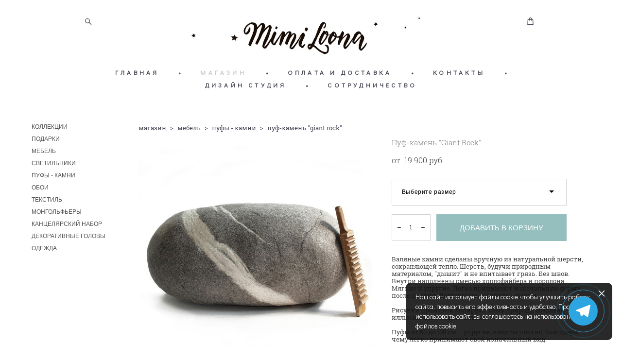

--- FILE ---
content_type: text/html; charset=UTF-8
request_url: https://mimiloona.ru/shop/pouffe-stone-GiantRock
body_size: 22522
content:
<!-- Vigbo-cms //cdn-st3.vigbo.com/u6647/7923/ melissa -->
<!DOCTYPE html>
<html lang="ru">
<head>
    <script>var _createCookie=function(e,o,t){var i,n="";t&&((i=new Date).setTime(i.getTime()+864e5*t),n="; expires="+i.toGMTString()),document.cookie=e+"="+o+n+"; path=/"};function getCookie(e){e=document.cookie.match(new RegExp("(?:^|; )"+e.replace(/([\.$?*|{}\(\)\[\]\\\/\+^])/g,"\\$1")+"=([^;]*)"));return e?decodeURIComponent(e[1]):void 0}"bot"==getCookie("_gphw_mode")&&_createCookie("_gphw_mode","humen",0);</script>
    <meta charset="utf-8">
<title>Купить пуф - камень</title>
<meta name="keywords" content="пуф-камень, stone, katsu, пуфы-камни" />
<meta name="description" content="Купить пуф - камень с доставкой по Москве, Санкт-Петербургу и всей России" />
    <meta property="og:title" content="Купить пуф - камень" />
    <meta property="og:description" content="Купить пуф - камень с доставкой по Москве, Санкт-Петербургу и всей России" />
    <meta property="og:url" content="https://mimiloona.ru/shop/pouffe-stone-GiantRock" />
    <meta property="og:type" content="website" />
        <meta property="og:image" content="//cdn-sh1.vigbo.com/shops/2544/products/21532005/images/3-59df7f4bf46242647f5fbe87e166dfd4.jpg" />
        <meta property="og:image" content="//cdn-st3.vigbo.com/u6647/7923/logo/u-5504b5be630f8f93e5c380fab185db9c@2x.png" />
        <meta property="og:image" content="//cdn-sh1.vigbo.com/shops/2544/products/21532005/images/3-3c89a047503f3358ec9c9285860e334f.png" />

<meta name="viewport" content="width=device-width, initial-scale=1">


	<link rel="shortcut icon" href="//cdn-st3.vigbo.com/u6647/7923/favicon.ico" type="image/x-icon" />

<!-- Blog RSS -->

<!-- Preset CSS -->
    <script>window.use_preset = false;</script>

<script>
    window.cdn_paths = {};
    window.cdn_paths.modules = '//cdn-s.vigbo.com/cms/kevin2/site/' + 'dev/scripts/site/';
    window.cdn_paths.site_scripts = '//cdn-s.vigbo.com/cms/kevin2/site/' + 'dev/scripts/';
</script>
    <link href="https://fonts.googleapis.com/css?family=Abel|Alegreya:400,400i,700,700i,800,800i,900,900i|Alex+Brush|Amatic+SC:400,700|Andika|Anonymous+Pro:400i,700i|Anton|Arimo:400,400i,700,700i|Arsenal:400,400i,700,700i|Asap:400,400i,500,500i,600,600i,700,700i|Bad+Script|Baumans|Bitter:100,100i,200,200i,300,300i,400i,500,500i,600,600i,700i,800,800i,900,900i|Brygada+1918:400,700,400i,700i|Cactus+Classical+Serif|Carlito:400,700,400i,700i|Chocolate+Classical+Sans|Comfortaa:300,400,500,600,700|Commissioner:100,200,300,400,500,600,700,800,900|Cormorant:300i,400i,500,500i,600,600i,700i|Cormorant+Garamond:300i,400i,500,500i,600,600i,700i|Cormorant+Infant:300i,400i,500,500i,600,600i,700i|Cousine:400,400i,700,700i|Crafty+Girls|Cuprum:400,400i,700,700i|Days+One|Dela+Gothic+One|Delius+Unicase:400,700|Didact+Gothic|Dosis|EB+Garamond:400i,500,500i,600,600i,700i,800,800i|Euphoria+Script|Exo|Exo+2:100,100i,200,200i,300i,400i,500,500i,600,600i,700i,800,800i,900,900i|Federo|Fira+Code:300,500,600|Fira+Sans:100,100i,200,200i,300i,400i,500,500i,600,600i,700i,800,800i,900,900i|Fira+Sans+Condensed:100,100i,200,200i,300i,400i,500,500i,600,600i,700i,800,800i,900,900i|Forum|Gentium+Book+Plus:400,700,400i,700i|Gentium+Plus:400,700,400i,700i|Geologica:100,200,300,400,500,600,700,800,900|Glegoo:400,700|Golos+Text:400,500,600,700,800,900|Gudea:400,400i,700|Handlee|IBM+Plex+Mono:100,100i,200,200i,300i,400i,500,500i,600,600i,700i|IBM+Plex+Sans:100,100i,200,200i,300i,400i,500,500i,600,600i,700i|IBM+Plex+Serif:100,100i,200,200i,300,300i,400,400i,500,500i,600,600i,700,700i|Inter:100,200,300,400,500,600,700,800,900|Inter+Tight:100,200,300,400,500,600,700,800,900,100i,200i,300i,400i,500i,600i,700i,800i,900i|Istok+Web:400,400i,700,700i|JetBrains+Mono:100,100i,200,200i,300,300i,400,400i,500,500i,600,600i,700,700i,800,800i|Jost:100,100i,200,200i,300,300i,400,400i,500,500i,600,600i,700,700i,800,800i,900,900i|Jura:400,300,500,600,700|Kelly+Slab|Kranky|Krona+One|Leckerli+One|Ledger|Liter|Lobster|Lora:400,400i,700,700i,500,500i,600,600i|Lunasima:400,700|Manrope:200,300,400,500,600,700,800|Marck+Script|Marko+One|Marmelad|Merienda+One|Merriweather:300i,400i,700i,900,900i|Moderustic:300,400,500,600,700,800|Montserrat:300i,400i,500,500i,600,600i,700i,800,800i,900,900i|Montserrat+Alternates:100,100i,200,200i,300,300i,400,400i,500,500i,600,600i,700,700i,800,800i,900,900i|Mulish:200,300,400,500,600,700,800,900,200i,300i,400i,500i,600i,700i,800i,900i|Neucha|Noticia+Text:400,400i,700,700i|Noto+Sans:400,400i,700,700i|Noto+Sans+Mono:100,200,300,400,500,600,700,800,900|Noto+Serif:400,400i,700,700i|Noto+Serif+Display:100,200,300,400,500,600,700,800,900,100i,200i,300i,400i,500i,600i,700i,800i,900i|Nova+Flat|Nova+Oval|Nova+Round|Nova+Slim|Nunito:400,200,200i,300,300i,400i,600,600i,700,700i,800,800i,900,900i|Old+Standard+TT:400i|Open+Sans:300i,400i,600,600i,700i,800,800i|Open+Sans+Condensed:300,300i,700|Oranienbaum|Original+Surfer|Oswald:200,500,600|Oxygen:300|Pacifico|Philosopher:400,400i,700,700i|Piazzolla:100,200,300,400,500,600,700,800,900,100i,200i,300i,400i,500i,600i,700i,800i,900i|Play:400,700|Playfair+Display:400,700,400i,500,500i,600,600i,700i,800,800i,900,900i|Playfair+Display+SC|Poiret+One|Press+Start+2P|Prosto+One|PT+Mono|PT+Sans:400i,700i|PT+Sans+Caption:400,700|PT+Sans+Narrow:400,700|PT+Serif:400i,700i|PT+Serif+Caption:400,400i|Quicksand|Raleway:100,100i,300i,400i,500,500i,600,600i,700i,800,800i,900,900i|Roboto:100,100i,300i,400i,500,500i,700i,900,900i|Roboto+Condensed:300i,400i,700i|Roboto+Mono:100,100i,200,200i,300,300i,400,400i,500,500i,600,600i,700,700i|Roboto+Slab:100,200,500,600,800,900|Rochester|Rokkitt:400,100,300,500,600,700,800,900|Rubik:300i,400i,500,500i,600,600i,700i,800,800i,900,900i|Ruslan+Display|Russo+One|Salsa|Satisfy|Scada:400,400i,700,700i|Snippet|Sofia|Source+Code+Pro:200,300,400,500,600,700,900|Source+Sans+Pro:200,300,400,600,700,900|Source+Serif+Pro:200,200i,300,300i,400,400i,600,600i,700,700i,900,900i|Spectral:200,200i,300,300i,400,400i,500,500i,600,600i,700,700i,800,800i|Stint+Ultra+Expanded|STIX+Two+Text:400,700,400i,700i|Syncopate|Tenor+Sans|Tinos:400,400i,700,700i|Trochut|Ubuntu:300i,400i,500,500i,700i|Ubuntu+Condensed|Ubuntu+Mono:400,400i,700,700i|Unbounded:200,300,400,500,600,700,800,900|Underdog|Unkempt:400,700|Voces|Wix+Madefor+Display:400,500,600,700,800|Wix+Madefor+Text:400,500,600,700,800,400i,500i,600i,700i,800i|Yeseva+One|Ysabeau:100,200,300,400,500,600,700,800,900,100i,200i,300i,400i,500i,600i,700i,800i,900i|Ysabeau+Infant:100,200,300,400,500,600,700,800,900,100i,200i,300i,400i,500i,600i,700i,800i,900i|Ysabeau+Office:100,200,300,400,500,600,700,800,900,100i,200i,300i,400i,500i,600i,700i,800i,900i|Ysabeau+SC:100,200,300,400,500,600,700,800,900|Zen+Old+Mincho&display=swap&subset=cyrillic" rel="stylesheet">
    <!-- Preconnect resource -->
    <link rel="preconnect" href="https://mimiloona.ru/">
    <link rel="preconnect" href="//cdn-s.vigbo.com/cms/kevin2/site/">
    <link rel="preconnect" href="//cdn-sh.vigbo.com">

    <!-- Preload JS -->
    <link rel="preload" as="script" href="//cdn-s.vigbo.com/cms/kevin2/site/dev/scripts/vendor/jquery-3.3.1.min.js?ver=TMEOSz">
    <link rel="preload" as="script" href="//cdn-s.vigbo.com/cms/kevin2/site/prod/js/site.js?ver=TMEOSz">

            <!-- React Preload JS -->
        <link rel="preload" as="script" href="//cdn-s.vigbo.com/cms/kevin2/site/prod/js/runtime-main.js?ver=TMEOSz">
        <link rel="preload" as="script" href="//cdn-s.vigbo.com/cms/kevin2/site/prod/js/main.chunk.js?ver=TMEOSz">
    
    <!-- CORE CSS -->
    
        <!-- SHOP CSS -->
    <link rel="preload" as="style" onload="this.onload=null;this.rel='stylesheet'" href="//cdn-sh.vigbo.com/vigbo-cms/styles/prod/build_shop_front.css?v=o4RpKw">
    <noscript>
        <link rel="stylesheet" type="text/css" href="//cdn-sh.vigbo.com/vigbo-cms/styles/prod/build_shop_front.css?v=o4RpKw">
    </noscript>
    
    <!-- SITE CSS -->
    <link rel="preload" as="style" onload="this.onload=null;this.rel='stylesheet'" href="//cdn-s.vigbo.com/cms/kevin2/site/prod/css/build_cms_front.css?v=o4RpKw">
    <noscript>
        <link rel="stylesheet" type="text/css" href="//cdn-s.vigbo.com/cms/kevin2/site/prod/css/build_cms_front.css?v=o4RpKw">
    </noscript>

        <!-- CUSTOM SHOP CSS -->
    <link rel="preload" as="style" onload="this.onload=null;this.rel='stylesheet'" href="https://mimiloona.ru/css/custom-shop.css?v=46.195">
    <noscript>
        <link rel="stylesheet" type="text/css" href="https://mimiloona.ru/css/custom-shop.css?v=46.195">
    </noscript>
    
        <!-- React styles -->
    <link rel="preload" as="style" onload="this.onload=null;this.rel='stylesheet'" href="//cdn-s.vigbo.com/cms/kevin2/site/prod/css/main.chunk.css?ver=TMEOSz">
    <noscript>
        <link rel="stylesheet" type="text/css" href="//cdn-s.vigbo.com/cms/kevin2/site/prod/css/main.chunk.css?ver=TMEOSz">
    </noscript>
    <!-- /React styles -->
    
    <!-- LIFE CHANGED CSS -->
            <link rel="preload" as="style" onload="this.onload=null;this.rel='stylesheet'" href="https://mimiloona.ru/css/custom.css?v=46.195">
        <noscript>
            <link rel="stylesheet" type="text/css" href="https://mimiloona.ru/css/custom.css?v=46.195">
        </noscript>
    
    
                <style>:root{--DE-menu__menu-style-link-color:rgba(0,0,0,0);}</style>
            <link rel="preload" as="style" onload="this.onload=null;this.rel='stylesheet'" href="https://mimiloona.ru/css/css_user.css?v=46.195">
        <noscript>
            <link rel="stylesheet" type="text/css" href="https://mimiloona.ru/css/css_user.css?v=46.195">
        </noscript>
    
    
    <a href="https://t.me/mimiloona" target="_blank" rel="nofollow">
    <span class="telegram-button"></span>
</a>    <style>
    .adaptive-desktop .custom__content--max-width,
    .adaptive-desktop .md-infoline__wrap {
        max-width: 81%;
    }
</style>
    <script src="//cdn-s.vigbo.com/cms/kevin2/site/dev/scripts/vendor/jquery-3.3.1.min.js?ver=TMEOSz"></script>

    </head>


	



    <body data-template="melissa" class="f__preset-box f__site f__2 loading locale_ru melissa mod--search-enable mod--img-logo mod--header-static mod--menu-action-on-scroll mod--menu-static-on-scroll mod--menu-effect-from-top mod--menu-align-content mod--infoline-cross-enable desktop mod--shop-page adaptive-desktop mod--horizontal-menu mod--infoline-disable bot-version js--loading-cascade mod--font-none-preset layout-logo-top--icons-left-n-right   " data-preview="">

            
    
        <div class="l-wrap js-wrap">

    <header class="l-header l-header-main js-header-main layout-logo-top--icons-left-n-right  ">
    <div class="l-header__wrapper custom__header-decorate-line custom__menu-bg-rgb custom__header-padding-y mod--show-menu-after-logo-load mod--effect-move-from-top">
        <div class="l-header__cont custom__content--max-width">
            <div class="l-header__row">
                <div class="l-header__col0 l-header__col l-header__mobile--box"><!-- mobile menu -->
                    <!-- basket icon for mobile -->
                                            <div class="md-menu__icons mod--right md-menu__li-l1">
                            <!-- Если есть поиск или корзина -->
    <div class="l-header__icons--box f__menu">
        &nbsp; <!-- для выравнивания по вертикали (дублирует размер шрифта) -->

        <div class="l-header__icons--wrap">
            <div class="js--iconBasketWrapper" >
                 <!-- если не только Поиск и есть Магазин -->
                    <!-- то выводим корзину -->
                    <div class="js--iconBasketView shop_page l-header__icon l-header__icon--cart" >
                        <a href='/shop/cart' class='shop-basket--box lnk-cart design_editor-icons' data-id='shop-cart-widget'>
                            <span class='shop-basket'>
                                                                    <!-- Basket 01 -->
                                    <svg xmlns="http://www.w3.org/2000/svg" viewBox="0 0 14.57 17.5"><path class="basket-svg-style basket-svg-edit-round basket-svg-edit-limit" d="M4.58,7.15V3.42A2.69,2.69,0,0,1,7.29.75h0A2.69,2.69,0,0,1,10,3.42V7.15"/><polygon class="basket-svg-style basket-svg-edit-limit" points="13.79 16.75 0.79 16.75 1.33 5.02 13.24 5.02 13.79 16.75"/></svg>

                                                            </span>
                            <span class='shop-cart-widget-amount'>
                                                            </span>
                        </a>
                    </div>
                
            </div>

                            <div class="l-header__icon l-header__icon--search">
                    <a class="searchform__svg js--open_searchform design_editor-icons">
                        <svg xmlns="http://www.w3.org/2000/svg" viewBox="0 0 15.5 17.5"><ellipse class="search-svg-style" cx="5.92" cy="8.01" rx="5.17" ry="5.13"/><line class="search-svg-style" x1="9.59" y1="11.64" x2="14.75" y2="16.75"/></svg>
                    </a>
                </div>
                    </div>

        <!-- Add separator -->
                <div class="md-menu__li-l1 menu-item md-menu__separator f__menu">
            •        </div>
                <!-- -->
    </div>
                        </div>
                                    </div>

                <div class="l-header__col1 l-header__col l-header__logo--box">
                    <div class="l-header__logo--cont">
                        <div class="l-header__row">
                            <div class="l-header__top-line--box">

                                <div class="l-header__col l-header__col-icon mod--left">
                                    <!-- only SEARCH icon -->
                                                                            <div class="md-menu__icons mod--left md-menu__li-l1">
                                            <!-- Если есть поиск или корзина -->
    <div class="l-header__icons--box f__menu">
        &nbsp; <!-- для выравнивания по вертикали (дублирует размер шрифта) -->

        <div class="l-header__icons--wrap">
            <div class="js--iconBasketWrapper" style="display: none;">
                
            </div>

                            <div class="l-header__icon l-header__icon--search">
                    <a class="searchform__svg js--open_searchform design_editor-icons">
                        <svg xmlns="http://www.w3.org/2000/svg" viewBox="0 0 15.5 17.5"><ellipse class="search-svg-style" cx="5.92" cy="8.01" rx="5.17" ry="5.13"/><line class="search-svg-style" x1="9.59" y1="11.64" x2="14.75" y2="16.75"/></svg>
                    </a>
                </div>
                    </div>

        <!-- Add separator -->
                <div class="md-menu__li-l1 menu-item md-menu__separator f__menu">
            •        </div>
                <!-- -->
    </div>
                                        </div>
                                                                    </div>

                                <div class="l-header__col l-header__logo-col">
                                    <div id='logoWrap' class='logo__wrap' data-lt="" >
                                        
<div class="logo logo-image">
	<a href="https://mimiloona.ru/">
		

			
			<img src="[data-uri]"
				 data-src="//cdn-st3.vigbo.com/u6647/7923/logo/u-81e56f4f8486376804bbec8225149b47.png?v=46.195"
				 alt="Интернет-магазин детских товаров"
				 title="Интернет-магазин детских товаров"
				 class=" mod--has-logo2x mod--has-logo1x "
				 						data-src2x="//cdn-st3.vigbo.com/u6647/7923/logo/u-5504b5be630f8f93e5c380fab185db9c@2x.png?v=46.195"
						data-width2x="899"
				 			/>
			</a>

</div>
                                    </div>
                                </div>

                                <div class="l-header__col l-header__col-icon mod--right">
                                    <!-- only BASKET icon -->
                                                                            <div class="js--menu-icons md-menu__icons mod--right md-menu__li-l1 shop_page" >
                                            <!-- Если есть поиск или корзина -->
    <div class="l-header__icons--box f__menu">
        &nbsp; <!-- для выравнивания по вертикали (дублирует размер шрифта) -->

        <div class="l-header__icons--wrap">
            <div class="js--iconBasketWrapper" >
                 <!-- если не только Поиск и есть Магазин -->
                    <!-- то выводим корзину -->
                    <div class="js--iconBasketView shop_page l-header__icon l-header__icon--cart" >
                        <a href='/shop/cart' class='shop-basket--box lnk-cart design_editor-icons' data-id='shop-cart-widget'>
                            <span class='shop-basket'>
                                                                    <!-- Basket 01 -->
                                    <svg xmlns="http://www.w3.org/2000/svg" viewBox="0 0 14.57 17.5"><path class="basket-svg-style basket-svg-edit-round basket-svg-edit-limit" d="M4.58,7.15V3.42A2.69,2.69,0,0,1,7.29.75h0A2.69,2.69,0,0,1,10,3.42V7.15"/><polygon class="basket-svg-style basket-svg-edit-limit" points="13.79 16.75 0.79 16.75 1.33 5.02 13.24 5.02 13.79 16.75"/></svg>

                                                            </span>
                            <span class='shop-cart-widget-amount'>
                                                            </span>
                        </a>
                    </div>
                
            </div>

                    </div>

        <!-- Add separator -->
                <div class="md-menu__li-l1 menu-item md-menu__separator f__menu">
            •        </div>
                <!-- -->
    </div>
                                        </div>
                                                                    </div>

                            </div>
                        </div>

                    </div>
                </div>

                <div class="l-header__col2 l-header__col l-header__menu--box">
                    <nav class='md-menu clearfix' data-menu-type="origin">
                        			<ul class="menu md-menu__main js--menu__main is--level1 		 mod--menu_left"><li  id="1658699" data-id="1658699" class="md-menu__li-l1 menu-item js--menu__li-l1 "><a class="md-menu__href-l1 is--link-level1 f__menu  big-height5" href="https://mimiloona.ru/"  >ГЛАВНАЯ</a></li><li class="md-menu__li-l1 menu-item md-menu__separator f__menu">•</li><li  id="250542" data-id="250542" class="md-menu__li-l1 menu-item js--menu__li-l1  active"><a class="md-menu__href-l1 is--link-level1 f__menu mod--href-l1__shop js--shop-categories-link  big-height5" data-name="МАГАЗИН" data-url="shop" href="https://mimiloona.ru/shop"  >МАГАЗИН</a></li><li class="md-menu__li-l1 menu-item md-menu__separator f__menu">•</li><li  id="253584" data-id="253584" class="md-menu__li-l1 menu-item js--menu__li-l1 "><a class="md-menu__href-l1 is--link-level1 f__menu  big-height5" href="https://mimiloona.ru/payment"  >ОПЛАТА И ДОСТАВКА</a></li><li class="md-menu__li-l1 menu-item md-menu__separator f__menu">•</li><li  id="1601153" data-id="1601153" class="md-menu__li-l1 menu-item js--menu__li-l1 "><a class="md-menu__href-l1 is--link-level1 f__menu  big-height5" href="https://mimiloona.ru/contacts"  >КОНТАКТЫ</a></li><li class="md-menu__li-l1 menu-item md-menu__separator f__menu">•</li><li  id="589086" data-id="589086" class="md-menu__li-l1 menu-item js--menu__li-l1 "><a class="md-menu__href-l1 is--link-level1 f__menu  big-height5" href="https://mimiloona.ru/design_studio"  >ДИЗАЙН СТУДИЯ </a></li><li class="md-menu__li-l1 menu-item md-menu__separator f__menu">•</li><li  id="5394993" data-id="5394993" class="md-menu__li-l1 menu-item js--menu__li-l1 "><a class="md-menu__href-l1 is--link-level1 f__menu  big-height5" href="https://mimiloona.ru/collaboration"  >СОТРУДНИЧЕСТВО</a></li><li class="md-menu__li-l1 menu-item md-menu__separator f__menu">•</li></ul><div class="md-menu-mobile__socials social-icons"><div class="social-icons-wrapper"></div></div>                    </nav>
                </div>


                <div class="l-header__col3 l-header__col l-header__ham--box" data-count-pages="6">
    <div class="md-menu__hamburger js-mob-menu-open">
        <svg height="20px" xmlns="http://www.w3.org/2000/svg" viewBox="0 0 18 17.5"><line class="hamburger-svg-style" y1="1" x2="18" y2="1"/><line class="hamburger-svg-style" y1="7" x2="18" y2="7"/><line class="hamburger-svg-style" y1="13" x2="18" y2="13"/></svg>
    </div>
</div>
            </div>
        </div>
    </div>
</header>




        <!-- Mobile menu -->
        <!-- mobile menu -->
<div  data-menu-type="mobile" data-custom-scroll data-set-top="stay-in-window" class="custom__header-decorate-line mod--custom-scroll-hidden mod--custom-scroll-resize md-menu--mobile js--menu--mobile mod--set-top--stop-mobile">
    <div class="md-menu--mobile__cont js--menu-mobile__cont">
                <div class="md-menu__icons mod--right md-menu__li-l1 js--menu__li-l1">
            <!-- Если есть поиск или корзина -->
    <div class="l-header__icons--box f__menu">
        &nbsp; <!-- для выравнивания по вертикали (дублирует размер шрифта) -->

        <div class="l-header__icons--wrap">
            <div class="js--iconBasketWrapper" >
                 <!-- если не только Поиск и есть Магазин -->
                    <!-- то выводим корзину -->
                    <div class="js--iconBasketView shop_page l-header__icon l-header__icon--cart" >
                        <a href='/shop/cart' class='shop-basket--box lnk-cart design_editor-icons' data-id='shop-cart-widget'>
                            <span class='shop-basket'>
                                                                    <!-- Basket 01 -->
                                    <svg xmlns="http://www.w3.org/2000/svg" viewBox="0 0 14.57 17.5"><path class="basket-svg-style basket-svg-edit-round basket-svg-edit-limit" d="M4.58,7.15V3.42A2.69,2.69,0,0,1,7.29.75h0A2.69,2.69,0,0,1,10,3.42V7.15"/><polygon class="basket-svg-style basket-svg-edit-limit" points="13.79 16.75 0.79 16.75 1.33 5.02 13.24 5.02 13.79 16.75"/></svg>

                                                            </span>
                            <span class='shop-cart-widget-amount'>
                                                            </span>
                        </a>
                    </div>
                
            </div>

                            <div class="l-header__icon l-header__icon--search">
                    <a class="searchform__svg js--open_searchform design_editor-icons">
                        <svg xmlns="http://www.w3.org/2000/svg" viewBox="0 0 15.5 17.5"><ellipse class="search-svg-style" cx="5.92" cy="8.01" rx="5.17" ry="5.13"/><line class="search-svg-style" x1="9.59" y1="11.64" x2="14.75" y2="16.75"/></svg>
                    </a>
                </div>
                    </div>

        <!-- Add separator -->
                <div class="md-menu__li-l1 menu-item md-menu__separator f__menu">
            •        </div>
                <!-- -->
    </div>
        </div>
        
        			<ul class="menu md-menu__main js--menu__main is--level1 		 mod--menu_left"><li  id="1658699" data-id="1658699" class="md-menu__li-l1 menu-item js--menu__li-l1 "><a class="md-menu__href-l1 is--link-level1 f__menu  big-height5" href="https://mimiloona.ru/"  >ГЛАВНАЯ</a></li><li  id="250542" data-id="250542" class="md-menu__li-l1 menu-item js--menu__li-l1  active"><a class="md-menu__href-l1 is--link-level1 f__menu mod--href-l1__shop js--shop-categories-link  big-height5" data-name="МАГАЗИН" data-url="shop" href="https://mimiloona.ru/shop"  >МАГАЗИН</a></li><li  id="253584" data-id="253584" class="md-menu__li-l1 menu-item js--menu__li-l1 "><a class="md-menu__href-l1 is--link-level1 f__menu  big-height5" href="https://mimiloona.ru/payment"  >ОПЛАТА И ДОСТАВКА</a></li><li  id="1601153" data-id="1601153" class="md-menu__li-l1 menu-item js--menu__li-l1 "><a class="md-menu__href-l1 is--link-level1 f__menu  big-height5" href="https://mimiloona.ru/contacts"  >КОНТАКТЫ</a></li><li  id="589086" data-id="589086" class="md-menu__li-l1 menu-item js--menu__li-l1 "><a class="md-menu__href-l1 is--link-level1 f__menu  big-height5" href="https://mimiloona.ru/design_studio"  >ДИЗАЙН СТУДИЯ </a></li><li  id="5394993" data-id="5394993" class="md-menu__li-l1 menu-item js--menu__li-l1 "><a class="md-menu__href-l1 is--link-level1 f__menu  big-height5" href="https://mimiloona.ru/collaboration"  >СОТРУДНИЧЕСТВО</a></li></ul><div class="md-menu-mobile__socials social-icons"><div class="social-icons-wrapper"></div></div>
        <span class="js-close-mobile-menu close-mobile-menu">
        <!--<svg width="20px" height="20px"  xmlns="http://www.w3.org/2000/svg" viewBox="0 0 14.39 17.5"><line class="close-menu-burger" x1="0.53" y1="2.04" x2="13.86" y2="15.37"/><line class="close-menu-burger" x1="0.53" y1="15.37" x2="13.86" y2="2.04"/></svg>-->
            <svg xmlns="http://www.w3.org/2000/svg" width="18" height="18" viewBox="0 0 18 18"><path class="close-menu-burger" fill="none" fill-rule="evenodd" stroke="#fff" stroke-linecap="round" stroke-linejoin="round" stroke-width="1.5" d="M9 9.5l8-8-8 8-8-8 8 8zm0 0l8 8-8-8-8 8 8-8z"/></svg>
        </span>
    </div>
</div>

        <!-- Blog Slider -->
        
        <!-- CONTENT -->
        <div class="l-content l-content--main  desktop ">
            <section class="l-content--box l-content--box-shop js--box-shop shopProductPage" data-hash="shop" data-structure="">
    <div class="container custom__content--max-width">
        <div class="page shop-product autotest--shop-product ">

        <nav class="shop-menu vertical" data-shopsort-indent>
                <ul>
            
                                <li class="shop-menu-item  with-sub">
                    <a class="shop-menu__href-level-1 de--shop-menu__li-level-1 f__s_category f__3" href="#">
                        КОЛЛЕКЦИИ                    </a>
                                            <ul class="shop-sub-menu ">
                            
                                                                <li class="shop-menu-item ">
                                    <a class="shop-menu__href-level-2 de--shop-menu__li-level-2 f__s_sub-category f__3" href="https://mimiloona.ru/shop/first">First</a>
                                </li>
                            
                                                                <li class="shop-menu-item ">
                                    <a class="shop-menu__href-level-2 de--shop-menu__li-level-2 f__s_sub-category f__3" href="https://mimiloona.ru/shop/teenage">Teenage</a>
                                </li>
                            
                                                                <li class="shop-menu-item ">
                                    <a class="shop-menu__href-level-2 de--shop-menu__li-level-2 f__s_sub-category f__3" href="https://mimiloona.ru/shop/Chipak">Chipak</a>
                                </li>
                                                    </ul>
                                    </li>

            
                                <li class="shop-menu-item ">
                    <a class="shop-menu__href-level-1 de--shop-menu__li-level-1 f__s_category f__3" href="https://mimiloona.ru/shop/gifts1">
                        ПОДАРКИ                    </a>
                                    </li>

            
                                <li class="shop-menu-item  with-sub">
                    <a class="shop-menu__href-level-1 de--shop-menu__li-level-1 f__s_category f__3" href="#">
                        МЕБЕЛЬ                    </a>
                                            <ul class="shop-sub-menu ">
                            
                                                                <li class="shop-menu-item ">
                                    <a class="shop-menu__href-level-2 de--shop-menu__li-level-2 f__s_sub-category f__3" href="https://mimiloona.ru/shop/tables">Столы</a>
                                </li>
                            
                                                                <li class="shop-menu-item ">
                                    <a class="shop-menu__href-level-2 de--shop-menu__li-level-2 f__s_sub-category f__3" href="https://mimiloona.ru/shop/chairs">Стулья</a>
                                </li>
                            
                                                                <li class="shop-menu-item ">
                                    <a class="shop-menu__href-level-2 de--shop-menu__li-level-2 f__s_sub-category f__3" href="https://mimiloona.ru/shop/bed">Кровати</a>
                                </li>
                            
                                                                <li class="shop-menu-item ">
                                    <a class="shop-menu__href-level-2 de--shop-menu__li-level-2 f__s_sub-category f__3" href="https://mimiloona.ru/shop/cot-bed">Кроватки и колыбели</a>
                                </li>
                            
                                                                <li class="shop-menu-item ">
                                    <a class="shop-menu__href-level-2 de--shop-menu__li-level-2 f__s_sub-category f__3" href="https://mimiloona.ru/shop/matrasy">Матрасы</a>
                                </li>
                            
                                                                <li class="shop-menu-item ">
                                    <a class="shop-menu__href-level-2 de--shop-menu__li-level-2 f__s_sub-category f__3" href="https://mimiloona.ru/shop/wardrobe">Шкафы платяные</a>
                                </li>
                            
                                                                <li class="shop-menu-item ">
                                    <a class="shop-menu__href-level-2 de--shop-menu__li-level-2 f__s_sub-category f__3" href="https://mimiloona.ru/shop/shelfs-racks-for-childrens-room">Полки, стеллажи</a>
                                </li>
                            
                                                                <li class="shop-menu-item ">
                                    <a class="shop-menu__href-level-2 de--shop-menu__li-level-2 f__s_sub-category f__3" href="https://mimiloona.ru/shop/drawers-and-bedsides-for-childrens-room">Комоды и тумбы</a>
                                </li>
                            
                                                                <li class="shop-menu-item ">
                                    <a class="shop-menu__href-level-2 de--shop-menu__li-level-2 f__s_sub-category f__3" href="https://mimiloona.ru/shop/divany-i-lezhaki">Диваны и лежаки</a>
                                </li>
                            
                                                                <li class="shop-menu-item ">
                                    <a class="shop-menu__href-level-2 de--shop-menu__li-level-2 f__s_sub-category f__3" href="https://mimiloona.ru/shop/bean-bag-chair">Пуфы и мешки</a>
                                </li>
                            
                                                                <li class="shop-menu-item ">
                                    <a class="shop-menu__href-level-2 de--shop-menu__li-level-2 f__s_sub-category f__3" href="https://mimiloona.ru/shop/mirrors">Зеркала</a>
                                </li>
                            
                                                                <li class="shop-menu-item ">
                                    <a class="shop-menu__href-level-2 de--shop-menu__li-level-2 f__s_sub-category f__3" href="https://mimiloona.ru/shop/clothes-rack">Вешалки</a>
                                </li>
                                                    </ul>
                                    </li>

            
                                <li class="shop-menu-item  with-sub">
                    <a class="shop-menu__href-level-1 de--shop-menu__li-level-1 f__s_category f__3" href="#">
                        СВЕТИЛЬНИКИ                    </a>
                                            <ul class="shop-sub-menu ">
                            
                                                                <li class="shop-menu-item ">
                                    <a class="shop-menu__href-level-2 de--shop-menu__li-level-2 f__s_sub-category f__3" href="https://mimiloona.ru/shop/ceiling-lights">Потолочные светильники</a>
                                </li>
                            
                                                                <li class="shop-menu-item ">
                                    <a class="shop-menu__href-level-2 de--shop-menu__li-level-2 f__s_sub-category f__3" href="https://mimiloona.ru/shop/wall-light">Настенные светильники</a>
                                </li>
                            
                                                                <li class="shop-menu-item ">
                                    <a class="shop-menu__href-level-2 de--shop-menu__li-level-2 f__s_sub-category f__3" href="https://mimiloona.ru/shop/table-lamps">Настольные лампы</a>
                                </li>
                            
                                                                <li class="shop-menu-item ">
                                    <a class="shop-menu__href-level-2 de--shop-menu__li-level-2 f__s_sub-category f__3" href="https://mimiloona.ru/shop/floorlamps">Торшеры</a>
                                </li>
                            
                                                                <li class="shop-menu-item ">
                                    <a class="shop-menu__href-level-2 de--shop-menu__li-level-2 f__s_sub-category f__3" href="https://mimiloona.ru/shop/spotlights">Точечные светильники</a>
                                </li>
                                                    </ul>
                                    </li>

            
                                <li class="shop-menu-item  with-sub">
                    <a class="shop-menu__href-level-1 de--shop-menu__li-level-1 f__s_category f__3" href="#">
                        ПУФЫ - КАМНИ                    </a>
                                            <ul class="shop-sub-menu ">
                            
                                                                <li class="shop-menu-item ">
                                    <a class="shop-menu__href-level-2 de--shop-menu__li-level-2 f__s_sub-category f__3" href="https://mimiloona.ru/shop/valjanye-kamni">Валяные камни</a>
                                </li>
                            
                                                                <li class="shop-menu-item ">
                                    <a class="shop-menu__href-level-2 de--shop-menu__li-level-2 f__s_sub-category f__3" href="https://mimiloona.ru/shop/shitye-kamni">Шитые камни</a>
                                </li>
                            
                                                                <li class="shop-menu-item ">
                                    <a class="shop-menu__href-level-2 de--shop-menu__li-level-2 f__s_sub-category f__3" href="https://mimiloona.ru/shop/ulichnye-pufy">Уличные пуфы</a>
                                </li>
                            
                                                                <li class="shop-menu-item ">
                                    <a class="shop-menu__href-level-2 de--shop-menu__li-level-2 f__s_sub-category f__3" href="https://mimiloona.ru/shop/pufi-iz-sintepukha">Пуфы из синтепуха</a>
                                </li>
                                                    </ul>
                                    </li>

            
                                <li class="shop-menu-item  with-sub">
                    <a class="shop-menu__href-level-1 de--shop-menu__li-level-1 f__s_category f__3" href="#">
                        ОБОИ                    </a>
                                            <ul class="shop-sub-menu ">
                            
                                                                <li class="shop-menu-item ">
                                    <a class="shop-menu__href-level-2 de--shop-menu__li-level-2 f__s_sub-category f__3" href="https://mimiloona.ru/shop/oboi-karta-mira">Обои Карта Мира</a>
                                </li>
                            
                                                                <li class="shop-menu-item ">
                                    <a class="shop-menu__href-level-2 de--shop-menu__li-level-2 f__s_sub-category f__3" href="https://mimiloona.ru/shop/childrens-wallpaper">Обои детские</a>
                                </li>
                            
                                                                <li class="shop-menu-item ">
                                    <a class="shop-menu__href-level-2 de--shop-menu__li-level-2 f__s_sub-category f__3" href="https://mimiloona.ru/shop/gory-i-kosmos">Горы и космос</a>
                                </li>
                            
                                                                <li class="shop-menu-item ">
                                    <a class="shop-menu__href-level-2 de--shop-menu__li-level-2 f__s_sub-category f__3" href="https://mimiloona.ru/shop/tsvety-i-listja">Цветы и листья</a>
                                </li>
                            
                                                                <li class="shop-menu-item ">
                                    <a class="shop-menu__href-level-2 de--shop-menu__li-level-2 f__s_sub-category f__3" href="https://mimiloona.ru/shop/nature-and-wood">Природа и лес</a>
                                </li>
                            
                                                                <li class="shop-menu-item ">
                                    <a class="shop-menu__href-level-2 de--shop-menu__li-level-2 f__s_sub-category f__3" href="https://mimiloona.ru/shop/oboi-dlja-podrostkov">Обои для подростков</a>
                                </li>
                            
                                                                <li class="shop-menu-item ">
                                    <a class="shop-menu__href-level-2 de--shop-menu__li-level-2 f__s_sub-category f__3" href="https://mimiloona.ru/shop/oboi-teksturoi">Текстура и абстракция</a>
                                </li>
                                                    </ul>
                                    </li>

            
                                <li class="shop-menu-item  with-sub">
                    <a class="shop-menu__href-level-1 de--shop-menu__li-level-1 f__s_category f__3" href="#">
                        ТЕКСТИЛЬ                    </a>
                                            <ul class="shop-sub-menu ">
                            
                                                                <li class="shop-menu-item ">
                                    <a class="shop-menu__href-level-2 de--shop-menu__li-level-2 f__s_sub-category f__3" href="https://mimiloona.ru/shop/rugs">Ковры</a>
                                </li>
                            
                                                                <li class="shop-menu-item ">
                                    <a class="shop-menu__href-level-2 de--shop-menu__li-level-2 f__s_sub-category f__3" href="https://mimiloona.ru/shop/bedclothes">Постельное бельё</a>
                                </li>
                            
                                                                <li class="shop-menu-item ">
                                    <a class="shop-menu__href-level-2 de--shop-menu__li-level-2 f__s_sub-category f__3" href="https://mimiloona.ru/shop/covers">Покрывала</a>
                                </li>
                            
                                                                <li class="shop-menu-item ">
                                    <a class="shop-menu__href-level-2 de--shop-menu__li-level-2 f__s_sub-category f__3" href="https://mimiloona.ru/shop/pillows">Декоративные подушки</a>
                                </li>
                            
                                                                <li class="shop-menu-item ">
                                    <a class="shop-menu__href-level-2 de--shop-menu__li-level-2 f__s_sub-category f__3" href="https://mimiloona.ru/shop/curtains">Шторы</a>
                                </li>
                                                    </ul>
                                    </li>

            
                                <li class="shop-menu-item ">
                    <a class="shop-menu__href-level-1 de--shop-menu__li-level-1 f__s_category f__3" href="https://mimiloona.ru/shop/mongolfery">
                        МОНГОЛЬФЬЕРЫ                    </a>
                                    </li>

            
                                <li class="shop-menu-item ">
                    <a class="shop-menu__href-level-1 de--shop-menu__li-level-1 f__s_category f__3" href="https://mimiloona.ru/shop/pechat-production">
                        КАНЦЕЛЯРСКИЙ НАБОР                    </a>
                                    </li>

            
                                <li class="shop-menu-item  with-sub">
                    <a class="shop-menu__href-level-1 de--shop-menu__li-level-1 f__s_category f__3" href="#">
                        ДЕКОРАТИВНЫЕ ГОЛОВЫ                    </a>
                                            <ul class="shop-sub-menu ">
                            
                                                                <li class="shop-menu-item ">
                                    <a class="shop-menu__href-level-2 de--shop-menu__li-level-2 f__s_sub-category f__3" href="https://mimiloona.ru/shop/decor-head">Гипсовые головы</a>
                                </li>
                            
                                                                <li class="shop-menu-item ">
                                    <a class="shop-menu__href-level-2 de--shop-menu__li-level-2 f__s_sub-category f__3" href="https://mimiloona.ru/shop/stuffed-toys">Мягкие головы</a>
                                </li>
                                                    </ul>
                                    </li>

            
                                <li class="shop-menu-item  with-sub">
                    <a class="shop-menu__href-level-1 de--shop-menu__li-level-1 f__s_category f__3" href="#">
                        ОДЕЖДА                    </a>
                                            <ul class="shop-sub-menu ">
                            
                                                                <li class="shop-menu-item ">
                                    <a class="shop-menu__href-level-2 de--shop-menu__li-level-2 f__s_sub-category f__3" href="https://mimiloona.ru/shop/futbolki">Футболки</a>
                                </li>
                            
                                                                <li class="shop-menu-item ">
                                    <a class="shop-menu__href-level-2 de--shop-menu__li-level-2 f__s_sub-category f__3" href="https://mimiloona.ru/shop/uteplennye-kurtki-i-shtany">Утепленные куртки и штаны</a>
                                </li>
                            
                                                                <li class="shop-menu-item ">
                                    <a class="shop-menu__href-level-2 de--shop-menu__li-level-2 f__s_sub-category f__3" href="https://mimiloona.ru/shop/Winter-insulated-hats">Зимние (утепленные) шапки</a>
                                </li>
                            
                                                                <li class="shop-menu-item ">
                                    <a class="shop-menu__href-level-2 de--shop-menu__li-level-2 f__s_sub-category f__3" href="https://mimiloona.ru/shop/vjazanye-shapki-i-snudy">Вязаные шапки и снуды</a>
                                </li>
                            
                                                                <li class="shop-menu-item ">
                                    <a class="shop-menu__href-level-2 de--shop-menu__li-level-2 f__s_sub-category f__3" href="https://mimiloona.ru/shop/svitshoty">Свитшоты</a>
                                </li>
                            
                                                                <li class="shop-menu-item ">
                                    <a class="shop-menu__href-level-2 de--shop-menu__li-level-2 f__s_sub-category f__3" href="https://mimiloona.ru/shop/shtany">Штаны</a>
                                </li>
                            
                                                                <li class="shop-menu-item ">
                                    <a class="shop-menu__href-level-2 de--shop-menu__li-level-2 f__s_sub-category f__3" href="https://mimiloona.ru/shop/detskie-parki">Парки детские</a>
                                </li>
                            
                                                                <li class="shop-menu-item ">
                                    <a class="shop-menu__href-level-2 de--shop-menu__li-level-2 f__s_sub-category f__3" href="https://mimiloona.ru/shop/hlopkovye-shapki">Хлопковые шапки для детей и взрослых</a>
                                </li>
                                                    </ul>
                                    </li>

                    </ul>
    </nav>
        <!-- +Content main -->
    <div class="shop-content-main">
        <div class="schop-content-wrapper js-shop-content-wrapper ">
                    <!-- +Breadcrumbs -->
            <nav class="shop-bread-crumbs autotest--shop-bread-crumbs f__s_crumbs f__3 de--shop-breadcrumbs__font-family">
                <a href="https://mimiloona.ru/shop" class="de--shop-breadcrumbs__font-family">магазин</a>
                <span class="shop-separator">&GT;</span>

                                    <a href="https://mimiloona.ru/shop/furniture"  class="de--shop-breadcrumbs__font-family">мебель</a>
                    <span class="shop-separator">&GT;</span>
                
                                <a href="https://mimiloona.ru/shop/pufy-kamni" class="de--shop-breadcrumbs__font-family">пуфы - камни</a>
                <span class="shop-separator">&GT;</span>
                
                <span>пуф-камень &quot;giant rock&quot;</span>
            </nav>
            <!-- -Breadcrumbs -->
        
        
<div class="product-gallery layout-square">

    <!-- +Product image slider -->
    <div class="product-gallery__mobile js--product-parent-block js--product-gallery__mobile
                ">
                    <div class="product-gallery__slider js--product-gallery__slider product-main-image" data-count-image="18">
                                <div class="product-gallery__slider-item product-image js--product-gallery__item" data-index="0">
                                        <img                             fetchpriority="high"
                                                data-number="0"
                         src="[data-uri]%3D%3D" alt="Пуф-камень &quot;Giant Rock&quot;"
                         class="loading copy-protect active"
                         data-index="0"
                         data-id="58315636"
                         data-base-path="//cdn-sh1.vigbo.com/shops/2544/products/21532005/images/"
                         data-file-name="59df7f4bf46242647f5fbe87e166dfd4.jpg"
                         data-sizes='{"2":{"width":1020,"height":828},"3":{"width":1020,"height":828},"500":{"width":512,"height":416}}'
                    data-version=""
                    data-width="1020"
                    data-height="828" />
                </div>
                                <div class="product-gallery__slider-item product-image js--product-gallery__item" data-index="1">
                                        <img                             loading="lazy"
                            decoding="async"
                                                data-number="1"
                         src="[data-uri]%3D%3D" alt="Пуф-камень &quot;Giant Rock&quot;"
                         class="loading copy-protect "
                         data-index="1"
                         data-id="60484921"
                         data-base-path="//cdn-sh1.vigbo.com/shops/2544/products/21532005/images/"
                         data-file-name="3c89a047503f3358ec9c9285860e334f.png"
                         data-sizes='{"2":{"width":1024,"height":1024},"3":{"width":2000,"height":2000},"500":{"width":512,"height":512}}'
                    data-version=""
                    data-width="1024"
                    data-height="1024" />
                </div>
                                <div class="product-gallery__slider-item product-image js--product-gallery__item" data-index="2">
                                        <img                             loading="lazy"
                            decoding="async"
                                                data-number="2"
                         src="[data-uri]%3D%3D" alt="Пуф-камень &quot;Giant Rock&quot;"
                         class="loading copy-protect "
                         data-index="2"
                         data-id="60484922"
                         data-base-path="//cdn-sh1.vigbo.com/shops/2544/products/21532005/images/"
                         data-file-name="aa55c0102556ae1f9ed9ee6cd0bb7a6e.png"
                         data-sizes='{"2":{"width":1024,"height":1024},"3":{"width":2000,"height":2000},"500":{"width":512,"height":512}}'
                    data-version=""
                    data-width="1024"
                    data-height="1024" />
                </div>
                                <div class="product-gallery__slider-item product-image js--product-gallery__item" data-index="3">
                                        <img                             loading="lazy"
                            decoding="async"
                                                data-number="3"
                         src="[data-uri]%3D%3D" alt="Пуф-камень &quot;Giant Rock&quot;"
                         class="loading copy-protect "
                         data-index="3"
                         data-id="60484926"
                         data-base-path="//cdn-sh1.vigbo.com/shops/2544/products/21532005/images/"
                         data-file-name="d1f85b61393741e4291954ae79e77ee0.png"
                         data-sizes='{"2":{"width":1024,"height":1024},"3":{"width":2000,"height":2000},"500":{"width":512,"height":512}}'
                    data-version=""
                    data-width="1024"
                    data-height="1024" />
                </div>
                                <div class="product-gallery__slider-item product-image js--product-gallery__item" data-index="4">
                                        <img                             loading="lazy"
                            decoding="async"
                                                data-number="4"
                         src="[data-uri]%3D%3D" alt="Пуф-камень &quot;Giant Rock&quot;"
                         class="loading copy-protect "
                         data-index="4"
                         data-id="60484924"
                         data-base-path="//cdn-sh1.vigbo.com/shops/2544/products/21532005/images/"
                         data-file-name="b4c70a524b5f3a23a97c05ecff4e88d9.png"
                         data-sizes='{"2":{"width":1024,"height":1024},"3":{"width":2000,"height":2000},"500":{"width":512,"height":512}}'
                    data-version=""
                    data-width="1024"
                    data-height="1024" />
                </div>
                                <div class="product-gallery__slider-item product-image js--product-gallery__item" data-index="5">
                                        <img                             loading="lazy"
                            decoding="async"
                                                data-number="5"
                         src="[data-uri]%3D%3D" alt="Пуф-камень &quot;Giant Rock&quot;"
                         class="loading copy-protect "
                         data-index="5"
                         data-id="60484925"
                         data-base-path="//cdn-sh1.vigbo.com/shops/2544/products/21532005/images/"
                         data-file-name="3954bf32d79ea3fa1dab5d943e7c1bbe.png"
                         data-sizes='{"2":{"width":1024,"height":1024},"3":{"width":2000,"height":2000},"500":{"width":512,"height":512}}'
                    data-version=""
                    data-width="1024"
                    data-height="1024" />
                </div>
                                <div class="product-gallery__slider-item product-image js--product-gallery__item" data-index="6">
                                        <img                             loading="lazy"
                            decoding="async"
                                                data-number="6"
                         src="[data-uri]%3D%3D" alt="Пуф-камень &quot;Giant Rock&quot;"
                         class="loading copy-protect "
                         data-index="6"
                         data-id="58315633"
                         data-base-path="//cdn-sh1.vigbo.com/shops/2544/products/21532005/images/"
                         data-file-name="e53c43c328d6904584233754ddd7bf1c.jpg"
                         data-sizes='{"2":{"width":1024,"height":768},"3":{"width":1174,"height":880},"500":{"width":512,"height":384}}'
                    data-version=""
                    data-width="1024"
                    data-height="768" />
                </div>
                                <div class="product-gallery__slider-item product-image js--product-gallery__item" data-index="7">
                                        <img                             loading="lazy"
                            decoding="async"
                                                data-number="7"
                         src="[data-uri]%3D%3D" alt="Пуф-камень &quot;Giant Rock&quot;"
                         class="loading copy-protect "
                         data-index="7"
                         data-id="58315634"
                         data-base-path="//cdn-sh1.vigbo.com/shops/2544/products/21532005/images/"
                         data-file-name="095457fb84091023311df7853c26b280.jpg"
                         data-sizes='{"2":{"width":804,"height":880},"3":{"width":804,"height":880},"500":{"width":512,"height":560}}'
                    data-version=""
                    data-width="804"
                    data-height="880" />
                </div>
                                <div class="product-gallery__slider-item product-image js--product-gallery__item" data-index="8">
                                        <img                             loading="lazy"
                            decoding="async"
                                                data-number="8"
                         src="[data-uri]%3D%3D" alt="Пуф-камень &quot;Giant Rock&quot;"
                         class="loading copy-protect "
                         data-index="8"
                         data-id="58476689"
                         data-base-path="//cdn-sh1.vigbo.com/shops/2544/products/21532005/images/"
                         data-file-name="82a9efbab84c79378dd04b242fcd304d.jpg"
                         data-sizes='{"2":{"width":828,"height":1048},"3":{"width":828,"height":1048},"500":{"width":512,"height":648}}'
                    data-version=""
                    data-width="828"
                    data-height="1048" />
                </div>
                                <div class="product-gallery__slider-item product-image js--product-gallery__item" data-index="9">
                                        <img                             loading="lazy"
                            decoding="async"
                                                data-number="9"
                         src="[data-uri]%3D%3D" alt="Пуф-камень &quot;Giant Rock&quot;"
                         class="loading copy-protect "
                         data-index="9"
                         data-id="58476690"
                         data-base-path="//cdn-sh1.vigbo.com/shops/2544/products/21532005/images/"
                         data-file-name="c6295d915a3017b56468a5794a704f4c.jpg"
                         data-sizes='{"2":{"width":828,"height":1208},"3":{"width":828,"height":1208},"500":{"width":512,"height":747}}'
                    data-version=""
                    data-width="828"
                    data-height="1208" />
                </div>
                                <div class="product-gallery__slider-item product-image js--product-gallery__item" data-index="10">
                                        <img                             loading="lazy"
                            decoding="async"
                                                data-number="10"
                         src="[data-uri]%3D%3D" alt="Пуф-камень &quot;Giant Rock&quot;"
                         class="loading copy-protect "
                         data-index="10"
                         data-id="58315635"
                         data-base-path="//cdn-sh1.vigbo.com/shops/2544/products/21532005/images/"
                         data-file-name="eff5de52c6accac6d61f9e6d09bfcf50.jpg"
                         data-sizes='{"2":{"width":1024,"height":768},"3":{"width":1174,"height":880},"500":{"width":512,"height":384}}'
                    data-version=""
                    data-width="1024"
                    data-height="768" />
                </div>
                                <div class="product-gallery__slider-item product-image js--product-gallery__item" data-index="11">
                                        <img                             loading="lazy"
                            decoding="async"
                                                data-number="11"
                         src="[data-uri]%3D%3D" alt="Пуф-камень &quot;Giant Rock&quot;"
                         class="loading copy-protect "
                         data-index="11"
                         data-id="58315632"
                         data-base-path="//cdn-sh1.vigbo.com/shops/2544/products/21532005/images/"
                         data-file-name="7036e6678d9bcdf0ad99a49ac2062458.png"
                         data-sizes='{"2":{"width":876,"height":409},"3":{"width":876,"height":409},"500":{"width":512,"height":239}}'
                    data-version=""
                    data-width="876"
                    data-height="409" />
                </div>
                                <div class="product-gallery__slider-item product-image js--product-gallery__item" data-index="12">
                                        <img                             loading="lazy"
                            decoding="async"
                                                data-number="12"
                         src="[data-uri]%3D%3D" alt="Пуф-камень &quot;Giant Rock&quot;"
                         class="loading copy-protect "
                         data-index="12"
                         data-id="58476471"
                         data-base-path="//cdn-sh1.vigbo.com/shops/2544/products/21532005/images/"
                         data-file-name="eb97b7fce3ed811073d095332e21ea9a.jpg"
                         data-sizes='{"2":{"width":828,"height":1132},"3":{"width":828,"height":1132},"500":{"width":512,"height":700}}'
                    data-version=""
                    data-width="828"
                    data-height="1132" />
                </div>
                                <div class="product-gallery__slider-item product-image js--product-gallery__item" data-index="13">
                                        <img                             loading="lazy"
                            decoding="async"
                                                data-number="13"
                         src="[data-uri]%3D%3D" alt="Пуф-камень &quot;Giant Rock&quot;"
                         class="loading copy-protect "
                         data-index="13"
                         data-id="58476472"
                         data-base-path="//cdn-sh1.vigbo.com/shops/2544/products/21532005/images/"
                         data-file-name="f8e4ba1e10cd7fa162df461c946aff3d.png"
                         data-sizes='{"2":{"width":524,"height":658},"3":{"width":524,"height":658},"500":{"width":512,"height":643}}'
                    data-version=""
                    data-width="524"
                    data-height="658" />
                </div>
                                <div class="product-gallery__slider-item product-image js--product-gallery__item" data-index="14">
                                        <img                             loading="lazy"
                            decoding="async"
                                                data-number="14"
                         src="[data-uri]%3D%3D" alt="Пуф-камень &quot;Giant Rock&quot;"
                         class="loading copy-protect "
                         data-index="14"
                         data-id="58476474"
                         data-base-path="//cdn-sh1.vigbo.com/shops/2544/products/21532005/images/"
                         data-file-name="b4961fc4ab5fa85f09f182ea2d989c5f.png"
                         data-sizes='{"2":{"width":810,"height":608},"3":{"width":810,"height":608},"500":{"width":512,"height":384}}'
                    data-version=""
                    data-width="810"
                    data-height="608" />
                </div>
                                <div class="product-gallery__slider-item product-image js--product-gallery__item" data-index="15">
                                        <img                             loading="lazy"
                            decoding="async"
                                                data-number="15"
                         src="[data-uri]%3D%3D" alt="Пуф-камень &quot;Giant Rock&quot;"
                         class="loading copy-protect "
                         data-index="15"
                         data-id="58476475"
                         data-base-path="//cdn-sh1.vigbo.com/shops/2544/products/21532005/images/"
                         data-file-name="42b1dd2802bd84e162f68a328af00d41.png"
                         data-sizes='{"2":{"width":949,"height":635},"3":{"width":949,"height":635},"500":{"width":512,"height":343}}'
                    data-version=""
                    data-width="949"
                    data-height="635" />
                </div>
                                <div class="product-gallery__slider-item product-image js--product-gallery__item" data-index="16">
                                        <img                             loading="lazy"
                            decoding="async"
                                                data-number="16"
                         src="[data-uri]%3D%3D" alt="Пуф-камень &quot;Giant Rock&quot;"
                         class="loading copy-protect "
                         data-index="16"
                         data-id="58476477"
                         data-base-path="//cdn-sh1.vigbo.com/shops/2544/products/21532005/images/"
                         data-file-name="7348ffdf12375178e55d39a69a80dcaf.png"
                         data-sizes='{"2":{"width":950,"height":635},"3":{"width":950,"height":635},"500":{"width":512,"height":342}}'
                    data-version=""
                    data-width="950"
                    data-height="635" />
                </div>
                                <div class="product-gallery__slider-item product-image js--product-gallery__item" data-index="17">
                                        <img                             loading="lazy"
                            decoding="async"
                                                data-number="17"
                         src="[data-uri]%3D%3D" alt="Пуф-камень &quot;Giant Rock&quot;"
                         class="loading copy-protect "
                         data-index="17"
                         data-id="58476691"
                         data-base-path="//cdn-sh1.vigbo.com/shops/2544/products/21532005/images/"
                         data-file-name="632f56e3b204c77280685f873f24147f.jpg"
                         data-sizes='{"2":{"width":828,"height":1292},"3":{"width":828,"height":1292},"500":{"width":512,"height":799}}'
                    data-version=""
                    data-width="828"
                    data-height="1292" />
                </div>
                            </div>

            <div class="js--product-images product-images clearfix ">
                                <div class="product-image-cell js--product-gallery__item active" data-index="0">
                    <a href="#" class="product-image">
                                                <img                                 fetchpriority="high"
                                                        data-number="0"
                             src="" alt="Пуф-камень &quot;Giant Rock&quot;" class="loading copy-protect"
                             data-index="0"
                             data-id="58315636"
                             data-sizes='{"2":{"width":1020,"height":828},"3":{"width":1020,"height":828},"500":{"width":512,"height":416}}'
                        data-base-path="//cdn-sh1.vigbo.com/shops/2544/products/21532005/images/"
                        data-file-name="59df7f4bf46242647f5fbe87e166dfd4.jpg"
                        data-version=""
                        data-width="1020"
                        data-height="828" />
                    </a>
                </div>
                                <div class="product-image-cell js--product-gallery__item " data-index="1">
                    <a href="#" class="product-image">
                                                <img                                 loading="lazy"
                                decoding="async"
                                                        data-number="1"
                             src="" alt="Пуф-камень &quot;Giant Rock&quot;" class="loading copy-protect"
                             data-index="1"
                             data-id="60484921"
                             data-sizes='{"2":{"width":1024,"height":1024},"3":{"width":2000,"height":2000},"500":{"width":512,"height":512}}'
                        data-base-path="//cdn-sh1.vigbo.com/shops/2544/products/21532005/images/"
                        data-file-name="3c89a047503f3358ec9c9285860e334f.png"
                        data-version=""
                        data-width="1024"
                        data-height="1024" />
                    </a>
                </div>
                                <div class="product-image-cell js--product-gallery__item " data-index="2">
                    <a href="#" class="product-image">
                                                <img                                 loading="lazy"
                                decoding="async"
                                                        data-number="2"
                             src="" alt="Пуф-камень &quot;Giant Rock&quot;" class="loading copy-protect"
                             data-index="2"
                             data-id="60484922"
                             data-sizes='{"2":{"width":1024,"height":1024},"3":{"width":2000,"height":2000},"500":{"width":512,"height":512}}'
                        data-base-path="//cdn-sh1.vigbo.com/shops/2544/products/21532005/images/"
                        data-file-name="aa55c0102556ae1f9ed9ee6cd0bb7a6e.png"
                        data-version=""
                        data-width="1024"
                        data-height="1024" />
                    </a>
                </div>
                                <div class="product-image-cell js--product-gallery__item " data-index="3">
                    <a href="#" class="product-image">
                                                <img                                 loading="lazy"
                                decoding="async"
                                                        data-number="3"
                             src="" alt="Пуф-камень &quot;Giant Rock&quot;" class="loading copy-protect"
                             data-index="3"
                             data-id="60484926"
                             data-sizes='{"2":{"width":1024,"height":1024},"3":{"width":2000,"height":2000},"500":{"width":512,"height":512}}'
                        data-base-path="//cdn-sh1.vigbo.com/shops/2544/products/21532005/images/"
                        data-file-name="d1f85b61393741e4291954ae79e77ee0.png"
                        data-version=""
                        data-width="1024"
                        data-height="1024" />
                    </a>
                </div>
                                <div class="product-image-cell js--product-gallery__item " data-index="4">
                    <a href="#" class="product-image">
                                                <img                                 loading="lazy"
                                decoding="async"
                                                        data-number="4"
                             src="" alt="Пуф-камень &quot;Giant Rock&quot;" class="loading copy-protect"
                             data-index="4"
                             data-id="60484924"
                             data-sizes='{"2":{"width":1024,"height":1024},"3":{"width":2000,"height":2000},"500":{"width":512,"height":512}}'
                        data-base-path="//cdn-sh1.vigbo.com/shops/2544/products/21532005/images/"
                        data-file-name="b4c70a524b5f3a23a97c05ecff4e88d9.png"
                        data-version=""
                        data-width="1024"
                        data-height="1024" />
                    </a>
                </div>
                                <div class="product-image-cell js--product-gallery__item " data-index="5">
                    <a href="#" class="product-image">
                                                <img                                 loading="lazy"
                                decoding="async"
                                                        data-number="5"
                             src="" alt="Пуф-камень &quot;Giant Rock&quot;" class="loading copy-protect"
                             data-index="5"
                             data-id="60484925"
                             data-sizes='{"2":{"width":1024,"height":1024},"3":{"width":2000,"height":2000},"500":{"width":512,"height":512}}'
                        data-base-path="//cdn-sh1.vigbo.com/shops/2544/products/21532005/images/"
                        data-file-name="3954bf32d79ea3fa1dab5d943e7c1bbe.png"
                        data-version=""
                        data-width="1024"
                        data-height="1024" />
                    </a>
                </div>
                                <div class="product-image-cell js--product-gallery__item " data-index="6">
                    <a href="#" class="product-image">
                                                <img                                 loading="lazy"
                                decoding="async"
                                                        data-number="6"
                             src="" alt="Пуф-камень &quot;Giant Rock&quot;" class="loading copy-protect"
                             data-index="6"
                             data-id="58315633"
                             data-sizes='{"2":{"width":1024,"height":768},"3":{"width":1174,"height":880},"500":{"width":512,"height":384}}'
                        data-base-path="//cdn-sh1.vigbo.com/shops/2544/products/21532005/images/"
                        data-file-name="e53c43c328d6904584233754ddd7bf1c.jpg"
                        data-version=""
                        data-width="1024"
                        data-height="768" />
                    </a>
                </div>
                                <div class="product-image-cell js--product-gallery__item " data-index="7">
                    <a href="#" class="product-image">
                                                <img                                 loading="lazy"
                                decoding="async"
                                                        data-number="7"
                             src="" alt="Пуф-камень &quot;Giant Rock&quot;" class="loading copy-protect"
                             data-index="7"
                             data-id="58315634"
                             data-sizes='{"2":{"width":804,"height":880},"3":{"width":804,"height":880},"500":{"width":512,"height":560}}'
                        data-base-path="//cdn-sh1.vigbo.com/shops/2544/products/21532005/images/"
                        data-file-name="095457fb84091023311df7853c26b280.jpg"
                        data-version=""
                        data-width="804"
                        data-height="880" />
                    </a>
                </div>
                                <div class="product-image-cell js--product-gallery__item " data-index="8">
                    <a href="#" class="product-image">
                                                <img                                 loading="lazy"
                                decoding="async"
                                                        data-number="8"
                             src="" alt="Пуф-камень &quot;Giant Rock&quot;" class="loading copy-protect"
                             data-index="8"
                             data-id="58476689"
                             data-sizes='{"2":{"width":828,"height":1048},"3":{"width":828,"height":1048},"500":{"width":512,"height":648}}'
                        data-base-path="//cdn-sh1.vigbo.com/shops/2544/products/21532005/images/"
                        data-file-name="82a9efbab84c79378dd04b242fcd304d.jpg"
                        data-version=""
                        data-width="828"
                        data-height="1048" />
                    </a>
                </div>
                                <div class="product-image-cell js--product-gallery__item " data-index="9">
                    <a href="#" class="product-image">
                                                <img                                 loading="lazy"
                                decoding="async"
                                                        data-number="9"
                             src="" alt="Пуф-камень &quot;Giant Rock&quot;" class="loading copy-protect"
                             data-index="9"
                             data-id="58476690"
                             data-sizes='{"2":{"width":828,"height":1208},"3":{"width":828,"height":1208},"500":{"width":512,"height":747}}'
                        data-base-path="//cdn-sh1.vigbo.com/shops/2544/products/21532005/images/"
                        data-file-name="c6295d915a3017b56468a5794a704f4c.jpg"
                        data-version=""
                        data-width="828"
                        data-height="1208" />
                    </a>
                </div>
                                <div class="product-image-cell js--product-gallery__item " data-index="10">
                    <a href="#" class="product-image">
                                                <img                                 loading="lazy"
                                decoding="async"
                                                        data-number="10"
                             src="" alt="Пуф-камень &quot;Giant Rock&quot;" class="loading copy-protect"
                             data-index="10"
                             data-id="58315635"
                             data-sizes='{"2":{"width":1024,"height":768},"3":{"width":1174,"height":880},"500":{"width":512,"height":384}}'
                        data-base-path="//cdn-sh1.vigbo.com/shops/2544/products/21532005/images/"
                        data-file-name="eff5de52c6accac6d61f9e6d09bfcf50.jpg"
                        data-version=""
                        data-width="1024"
                        data-height="768" />
                    </a>
                </div>
                                <div class="product-image-cell js--product-gallery__item " data-index="11">
                    <a href="#" class="product-image">
                                                <img                                 loading="lazy"
                                decoding="async"
                                                        data-number="11"
                             src="" alt="Пуф-камень &quot;Giant Rock&quot;" class="loading copy-protect"
                             data-index="11"
                             data-id="58315632"
                             data-sizes='{"2":{"width":876,"height":409},"3":{"width":876,"height":409},"500":{"width":512,"height":239}}'
                        data-base-path="//cdn-sh1.vigbo.com/shops/2544/products/21532005/images/"
                        data-file-name="7036e6678d9bcdf0ad99a49ac2062458.png"
                        data-version=""
                        data-width="876"
                        data-height="409" />
                    </a>
                </div>
                                <div class="product-image-cell js--product-gallery__item " data-index="12">
                    <a href="#" class="product-image">
                                                <img                                 loading="lazy"
                                decoding="async"
                                                        data-number="12"
                             src="" alt="Пуф-камень &quot;Giant Rock&quot;" class="loading copy-protect"
                             data-index="12"
                             data-id="58476471"
                             data-sizes='{"2":{"width":828,"height":1132},"3":{"width":828,"height":1132},"500":{"width":512,"height":700}}'
                        data-base-path="//cdn-sh1.vigbo.com/shops/2544/products/21532005/images/"
                        data-file-name="eb97b7fce3ed811073d095332e21ea9a.jpg"
                        data-version=""
                        data-width="828"
                        data-height="1132" />
                    </a>
                </div>
                                <div class="product-image-cell js--product-gallery__item " data-index="13">
                    <a href="#" class="product-image">
                                                <img                                 loading="lazy"
                                decoding="async"
                                                        data-number="13"
                             src="" alt="Пуф-камень &quot;Giant Rock&quot;" class="loading copy-protect"
                             data-index="13"
                             data-id="58476472"
                             data-sizes='{"2":{"width":524,"height":658},"3":{"width":524,"height":658},"500":{"width":512,"height":643}}'
                        data-base-path="//cdn-sh1.vigbo.com/shops/2544/products/21532005/images/"
                        data-file-name="f8e4ba1e10cd7fa162df461c946aff3d.png"
                        data-version=""
                        data-width="524"
                        data-height="658" />
                    </a>
                </div>
                                <div class="product-image-cell js--product-gallery__item " data-index="14">
                    <a href="#" class="product-image">
                                                <img                                 loading="lazy"
                                decoding="async"
                                                        data-number="14"
                             src="" alt="Пуф-камень &quot;Giant Rock&quot;" class="loading copy-protect"
                             data-index="14"
                             data-id="58476474"
                             data-sizes='{"2":{"width":810,"height":608},"3":{"width":810,"height":608},"500":{"width":512,"height":384}}'
                        data-base-path="//cdn-sh1.vigbo.com/shops/2544/products/21532005/images/"
                        data-file-name="b4961fc4ab5fa85f09f182ea2d989c5f.png"
                        data-version=""
                        data-width="810"
                        data-height="608" />
                    </a>
                </div>
                                <div class="product-image-cell js--product-gallery__item " data-index="15">
                    <a href="#" class="product-image">
                                                <img                                 loading="lazy"
                                decoding="async"
                                                        data-number="15"
                             src="" alt="Пуф-камень &quot;Giant Rock&quot;" class="loading copy-protect"
                             data-index="15"
                             data-id="58476475"
                             data-sizes='{"2":{"width":949,"height":635},"3":{"width":949,"height":635},"500":{"width":512,"height":343}}'
                        data-base-path="//cdn-sh1.vigbo.com/shops/2544/products/21532005/images/"
                        data-file-name="42b1dd2802bd84e162f68a328af00d41.png"
                        data-version=""
                        data-width="949"
                        data-height="635" />
                    </a>
                </div>
                                <div class="product-image-cell js--product-gallery__item " data-index="16">
                    <a href="#" class="product-image">
                                                <img                                 loading="lazy"
                                decoding="async"
                                                        data-number="16"
                             src="" alt="Пуф-камень &quot;Giant Rock&quot;" class="loading copy-protect"
                             data-index="16"
                             data-id="58476477"
                             data-sizes='{"2":{"width":950,"height":635},"3":{"width":950,"height":635},"500":{"width":512,"height":342}}'
                        data-base-path="//cdn-sh1.vigbo.com/shops/2544/products/21532005/images/"
                        data-file-name="7348ffdf12375178e55d39a69a80dcaf.png"
                        data-version=""
                        data-width="950"
                        data-height="635" />
                    </a>
                </div>
                                <div class="product-image-cell js--product-gallery__item " data-index="17">
                    <a href="#" class="product-image">
                                                <img                                 loading="lazy"
                                decoding="async"
                                                        data-number="17"
                             src="" alt="Пуф-камень &quot;Giant Rock&quot;" class="loading copy-protect"
                             data-index="17"
                             data-id="58476691"
                             data-sizes='{"2":{"width":828,"height":1292},"3":{"width":828,"height":1292},"500":{"width":512,"height":799}}'
                        data-base-path="//cdn-sh1.vigbo.com/shops/2544/products/21532005/images/"
                        data-file-name="632f56e3b204c77280685f873f24147f.jpg"
                        data-version=""
                        data-width="828"
                        data-height="1292" />
                    </a>
                </div>
                            </div>

            </div>
    <!-- -Product image slider -->

</div>

<div class="shop-fsbox">


		<div class="control close">
			<a class="fsbox__nav fsbox__close" id="fsboxClose" href="#">
				<svg class="fsbox__close-ico" xmlns="http://www.w3.org/2000/svg" width="18" height="18" viewBox="0 0 18 18">
					<path class="close-menu-burger de--main__text-default-color--stroke" fill="none" fill-rule="evenodd" stroke="#fff" stroke-linecap="round" stroke-linejoin="round" stroke-width="1.5" d="M9 9.5l8-8-8 8-8-8 8 8zm0 0l8 8-8-8-8 8 8-8z"></path>
				</svg>
			</a>
		</div>
		<div class="control prev">
			<a class="fsbox__nav" id="fsboxPrev" href="#">
				<svg xmlns="http://www.w3.org/2000/svg" width="14" height="14" viewBox="0 0 16 27"
					 style="overflow: hidden; position: relative;">
					<path class="de--main__text-default-color" stroke="none"
						  d="M140.206,1140.93L152,1151.86l-2.133,2.13L136,1141.13l0.137-.13-0.131-.14L149.869,1127l2.132,2.13Z"
						  transform="translate(-136 -1127)"></path>
				</svg>

			</a>
		</div>
		<div class="control next">
			<a class="fsbox__nav" id="fsboxNext" href="#">
				<svg xmlns="http://www.w3.org/2000/svg" width="14" height="14" viewBox="0 0 16 27"
					 style="overflow: hidden; position: relative;">
					<path class="de--main__text-default-color" stroke="none"
						  d="M2815,1141.13l-13.86,12.86-2.13-2.13,11.78-10.93-11.79-11.8,2.13-2.13,13.86,13.86-0.13.14Z"
						  transform="translate(-2799 -1127)"></path>
				</svg>
			</a>
		</div>

		<div class="spinner-container">
			<div class="spinner">
                <svg class="md-preloader" viewBox="0 0 66 66" xmlns="http://www.w3.org/2000/svg"><circle class="path" fill="none" stroke-width="4" stroke-linecap="round" cx="33" cy="33" r="30"></circle></svg>
            </div>
		</div>

		<div class="shop-slides">
                            <div class="shop-slide__block js--shop-slide__block">
                    <img src="data:image/gif,"
                         alt="Пуф-камень &quot;Giant Rock&quot;"
                         class="loading js--copy-protect shop-slide js--shop-slide"
                         style="display: none; opacity: 0"
                        data-id="58315636"
                        data-base-path="//cdn-sh1.vigbo.com/shops/2544/products/21532005/images/"
                        data-file-name="59df7f4bf46242647f5fbe87e166dfd4.jpg"
                        data-version=""
                        data-sizes='{"2":{"width":1020,"height":828},"3":{"width":1020,"height":828},"500":{"width":512,"height":416}}'
                        data-width="1020"
                        data-height="828" />
                </div>
                            <div class="shop-slide__block js--shop-slide__block">
                    <img src="data:image/gif,"
                         alt="Пуф-камень &quot;Giant Rock&quot;"
                         class="loading js--copy-protect shop-slide js--shop-slide"
                         style="display: none; opacity: 0"
                        data-id="60484921"
                        data-base-path="//cdn-sh1.vigbo.com/shops/2544/products/21532005/images/"
                        data-file-name="3c89a047503f3358ec9c9285860e334f.png"
                        data-version=""
                        data-sizes='{"2":{"width":1024,"height":1024},"3":{"width":2000,"height":2000},"500":{"width":512,"height":512}}'
                        data-width="1024"
                        data-height="1024" />
                </div>
                            <div class="shop-slide__block js--shop-slide__block">
                    <img src="data:image/gif,"
                         alt="Пуф-камень &quot;Giant Rock&quot;"
                         class="loading js--copy-protect shop-slide js--shop-slide"
                         style="display: none; opacity: 0"
                        data-id="60484922"
                        data-base-path="//cdn-sh1.vigbo.com/shops/2544/products/21532005/images/"
                        data-file-name="aa55c0102556ae1f9ed9ee6cd0bb7a6e.png"
                        data-version=""
                        data-sizes='{"2":{"width":1024,"height":1024},"3":{"width":2000,"height":2000},"500":{"width":512,"height":512}}'
                        data-width="1024"
                        data-height="1024" />
                </div>
                            <div class="shop-slide__block js--shop-slide__block">
                    <img src="data:image/gif,"
                         alt="Пуф-камень &quot;Giant Rock&quot;"
                         class="loading js--copy-protect shop-slide js--shop-slide"
                         style="display: none; opacity: 0"
                        data-id="60484926"
                        data-base-path="//cdn-sh1.vigbo.com/shops/2544/products/21532005/images/"
                        data-file-name="d1f85b61393741e4291954ae79e77ee0.png"
                        data-version=""
                        data-sizes='{"2":{"width":1024,"height":1024},"3":{"width":2000,"height":2000},"500":{"width":512,"height":512}}'
                        data-width="1024"
                        data-height="1024" />
                </div>
                            <div class="shop-slide__block js--shop-slide__block">
                    <img src="data:image/gif,"
                         alt="Пуф-камень &quot;Giant Rock&quot;"
                         class="loading js--copy-protect shop-slide js--shop-slide"
                         style="display: none; opacity: 0"
                        data-id="60484924"
                        data-base-path="//cdn-sh1.vigbo.com/shops/2544/products/21532005/images/"
                        data-file-name="b4c70a524b5f3a23a97c05ecff4e88d9.png"
                        data-version=""
                        data-sizes='{"2":{"width":1024,"height":1024},"3":{"width":2000,"height":2000},"500":{"width":512,"height":512}}'
                        data-width="1024"
                        data-height="1024" />
                </div>
                            <div class="shop-slide__block js--shop-slide__block">
                    <img src="data:image/gif,"
                         alt="Пуф-камень &quot;Giant Rock&quot;"
                         class="loading js--copy-protect shop-slide js--shop-slide"
                         style="display: none; opacity: 0"
                        data-id="60484925"
                        data-base-path="//cdn-sh1.vigbo.com/shops/2544/products/21532005/images/"
                        data-file-name="3954bf32d79ea3fa1dab5d943e7c1bbe.png"
                        data-version=""
                        data-sizes='{"2":{"width":1024,"height":1024},"3":{"width":2000,"height":2000},"500":{"width":512,"height":512}}'
                        data-width="1024"
                        data-height="1024" />
                </div>
                            <div class="shop-slide__block js--shop-slide__block">
                    <img src="data:image/gif,"
                         alt="Пуф-камень &quot;Giant Rock&quot;"
                         class="loading js--copy-protect shop-slide js--shop-slide"
                         style="display: none; opacity: 0"
                        data-id="58315633"
                        data-base-path="//cdn-sh1.vigbo.com/shops/2544/products/21532005/images/"
                        data-file-name="e53c43c328d6904584233754ddd7bf1c.jpg"
                        data-version=""
                        data-sizes='{"2":{"width":1024,"height":768},"3":{"width":1174,"height":880},"500":{"width":512,"height":384}}'
                        data-width="1024"
                        data-height="768" />
                </div>
                            <div class="shop-slide__block js--shop-slide__block">
                    <img src="data:image/gif,"
                         alt="Пуф-камень &quot;Giant Rock&quot;"
                         class="loading js--copy-protect shop-slide js--shop-slide"
                         style="display: none; opacity: 0"
                        data-id="58315634"
                        data-base-path="//cdn-sh1.vigbo.com/shops/2544/products/21532005/images/"
                        data-file-name="095457fb84091023311df7853c26b280.jpg"
                        data-version=""
                        data-sizes='{"2":{"width":804,"height":880},"3":{"width":804,"height":880},"500":{"width":512,"height":560}}'
                        data-width="804"
                        data-height="880" />
                </div>
                            <div class="shop-slide__block js--shop-slide__block">
                    <img src="data:image/gif,"
                         alt="Пуф-камень &quot;Giant Rock&quot;"
                         class="loading js--copy-protect shop-slide js--shop-slide"
                         style="display: none; opacity: 0"
                        data-id="58476689"
                        data-base-path="//cdn-sh1.vigbo.com/shops/2544/products/21532005/images/"
                        data-file-name="82a9efbab84c79378dd04b242fcd304d.jpg"
                        data-version=""
                        data-sizes='{"2":{"width":828,"height":1048},"3":{"width":828,"height":1048},"500":{"width":512,"height":648}}'
                        data-width="828"
                        data-height="1048" />
                </div>
                            <div class="shop-slide__block js--shop-slide__block">
                    <img src="data:image/gif,"
                         alt="Пуф-камень &quot;Giant Rock&quot;"
                         class="loading js--copy-protect shop-slide js--shop-slide"
                         style="display: none; opacity: 0"
                        data-id="58476690"
                        data-base-path="//cdn-sh1.vigbo.com/shops/2544/products/21532005/images/"
                        data-file-name="c6295d915a3017b56468a5794a704f4c.jpg"
                        data-version=""
                        data-sizes='{"2":{"width":828,"height":1208},"3":{"width":828,"height":1208},"500":{"width":512,"height":747}}'
                        data-width="828"
                        data-height="1208" />
                </div>
                            <div class="shop-slide__block js--shop-slide__block">
                    <img src="data:image/gif,"
                         alt="Пуф-камень &quot;Giant Rock&quot;"
                         class="loading js--copy-protect shop-slide js--shop-slide"
                         style="display: none; opacity: 0"
                        data-id="58315635"
                        data-base-path="//cdn-sh1.vigbo.com/shops/2544/products/21532005/images/"
                        data-file-name="eff5de52c6accac6d61f9e6d09bfcf50.jpg"
                        data-version=""
                        data-sizes='{"2":{"width":1024,"height":768},"3":{"width":1174,"height":880},"500":{"width":512,"height":384}}'
                        data-width="1024"
                        data-height="768" />
                </div>
                            <div class="shop-slide__block js--shop-slide__block">
                    <img src="data:image/gif,"
                         alt="Пуф-камень &quot;Giant Rock&quot;"
                         class="loading js--copy-protect shop-slide js--shop-slide"
                         style="display: none; opacity: 0"
                        data-id="58315632"
                        data-base-path="//cdn-sh1.vigbo.com/shops/2544/products/21532005/images/"
                        data-file-name="7036e6678d9bcdf0ad99a49ac2062458.png"
                        data-version=""
                        data-sizes='{"2":{"width":876,"height":409},"3":{"width":876,"height":409},"500":{"width":512,"height":239}}'
                        data-width="876"
                        data-height="409" />
                </div>
                            <div class="shop-slide__block js--shop-slide__block">
                    <img src="data:image/gif,"
                         alt="Пуф-камень &quot;Giant Rock&quot;"
                         class="loading js--copy-protect shop-slide js--shop-slide"
                         style="display: none; opacity: 0"
                        data-id="58476471"
                        data-base-path="//cdn-sh1.vigbo.com/shops/2544/products/21532005/images/"
                        data-file-name="eb97b7fce3ed811073d095332e21ea9a.jpg"
                        data-version=""
                        data-sizes='{"2":{"width":828,"height":1132},"3":{"width":828,"height":1132},"500":{"width":512,"height":700}}'
                        data-width="828"
                        data-height="1132" />
                </div>
                            <div class="shop-slide__block js--shop-slide__block">
                    <img src="data:image/gif,"
                         alt="Пуф-камень &quot;Giant Rock&quot;"
                         class="loading js--copy-protect shop-slide js--shop-slide"
                         style="display: none; opacity: 0"
                        data-id="58476472"
                        data-base-path="//cdn-sh1.vigbo.com/shops/2544/products/21532005/images/"
                        data-file-name="f8e4ba1e10cd7fa162df461c946aff3d.png"
                        data-version=""
                        data-sizes='{"2":{"width":524,"height":658},"3":{"width":524,"height":658},"500":{"width":512,"height":643}}'
                        data-width="524"
                        data-height="658" />
                </div>
                            <div class="shop-slide__block js--shop-slide__block">
                    <img src="data:image/gif,"
                         alt="Пуф-камень &quot;Giant Rock&quot;"
                         class="loading js--copy-protect shop-slide js--shop-slide"
                         style="display: none; opacity: 0"
                        data-id="58476474"
                        data-base-path="//cdn-sh1.vigbo.com/shops/2544/products/21532005/images/"
                        data-file-name="b4961fc4ab5fa85f09f182ea2d989c5f.png"
                        data-version=""
                        data-sizes='{"2":{"width":810,"height":608},"3":{"width":810,"height":608},"500":{"width":512,"height":384}}'
                        data-width="810"
                        data-height="608" />
                </div>
                            <div class="shop-slide__block js--shop-slide__block">
                    <img src="data:image/gif,"
                         alt="Пуф-камень &quot;Giant Rock&quot;"
                         class="loading js--copy-protect shop-slide js--shop-slide"
                         style="display: none; opacity: 0"
                        data-id="58476475"
                        data-base-path="//cdn-sh1.vigbo.com/shops/2544/products/21532005/images/"
                        data-file-name="42b1dd2802bd84e162f68a328af00d41.png"
                        data-version=""
                        data-sizes='{"2":{"width":949,"height":635},"3":{"width":949,"height":635},"500":{"width":512,"height":343}}'
                        data-width="949"
                        data-height="635" />
                </div>
                            <div class="shop-slide__block js--shop-slide__block">
                    <img src="data:image/gif,"
                         alt="Пуф-камень &quot;Giant Rock&quot;"
                         class="loading js--copy-protect shop-slide js--shop-slide"
                         style="display: none; opacity: 0"
                        data-id="58476477"
                        data-base-path="//cdn-sh1.vigbo.com/shops/2544/products/21532005/images/"
                        data-file-name="7348ffdf12375178e55d39a69a80dcaf.png"
                        data-version=""
                        data-sizes='{"2":{"width":950,"height":635},"3":{"width":950,"height":635},"500":{"width":512,"height":342}}'
                        data-width="950"
                        data-height="635" />
                </div>
                            <div class="shop-slide__block js--shop-slide__block">
                    <img src="data:image/gif,"
                         alt="Пуф-камень &quot;Giant Rock&quot;"
                         class="loading js--copy-protect shop-slide js--shop-slide"
                         style="display: none; opacity: 0"
                        data-id="58476691"
                        data-base-path="//cdn-sh1.vigbo.com/shops/2544/products/21532005/images/"
                        data-file-name="632f56e3b204c77280685f873f24147f.jpg"
                        data-version=""
                        data-sizes='{"2":{"width":828,"height":1292},"3":{"width":828,"height":1292},"500":{"width":512,"height":799}}'
                        data-width="828"
                        data-height="1292" />
                </div>
            		</div>


</div>

<script type="text/json" id="images-sizes">
	{"2":{"width":1024,"height":0},"3":{"width":2048,"height":0},"500":{"width":512,"height":0}}</script>

        <!-- +Description product -->
        <article class="description js-description "">
            <h1 class="name f__s_product f__h2 f__mt-0 f__mb-0 stop-css">Пуф-камень "Giant Rock"</h1>

            
                            <!-- +Price product -->
                <div class="price autotest--price">
                    <span class="product-price-min autotest--product-price-min f__2 f__s_price f__2 ">от&nbsp; 19 900 pуб.</span><div class="product-price "></div>                </div>
                <!-- -Price product -->
            
            <!-- +Aside product -->
            <div class="shop-product__aside">

                                    <!-- +Product params form -->
                    <div id="product-params-form" class="product-params" data-cssvariables-styling="true">

                        <div class="form-settings"
                            data-field-type="square"
                            data-border-type="square"
                            data-placeholder-type="hide"
                            data-field-between-distance="15"
                            data-field-bg-color="rgba(255, 255, 255, 0)"
                            data-field-border-color="#d1d1d1"
                            data-field-border-width="1"
                            data-field-focus-text-color="rgba(0, 0, 0, 1)"
                            data-field-text-style="regular"
                            data-field-font="Helvetica"
                            data-field-font-size=""
                            data-field-letter-spacing="0.05"
                            data-field-text-color="#6e6e6e"
                            data-field-without-text-color="#6e6e6e"
                            data-button-type="square"
                            data-button-distance-to-form="18"
                            data-button-align="right"
                            data-button-color="#95bebe"
                            data-button-hover-color="rgba(151, 179, 196, 1)"
                            data-button-border-color="#e3e3e3"
                            data-button-border-width="0"
                            data-button-hover-border-color="#e3e3e3"
                            data-button-hover-border-width="0"
                            data-button-text-color="#ffffff"
                            data-button-hover-text-color="#ffffff"
                            data-button-font="Helvetica"
                            data-button-font-size=""
                            data-button-text-style="regular"
                            data-button-letter-spacing="0"
                            data-button-paddings="20"
                            data-button-fullwidth="n"
                        ></div>

                                                            <div class="selectbox form__field-box js--selectbox">

                        <!-- Select -->
                        <div class="md-select-custom js--select-custom">

                            <div class="md-select-custom__select selectize-control options form__select f__form f__3">
                                <div class="md-select-custom__input selectize-input items full form__field_bg form__field_bdc form__field_c" data-border-type="" data-border-width="">
                                    <div class="md-select-custom__item item" data-value="0">
                                        <span class="md-select-custom__item-inner item-inner js--select-custom__item-inner">Выберите размер</span>
                                    </div>
                                </div>
                            </div>

                            <select
                            name="2828"
                            class="options form__select f__form f__3 js--selectize autotest--options"
                            data-name="размер"
                            data-scroll-type="css"
                            data-options="<option value='0'>Выберите размер</option><option value='2099994'>60 см ( 60 х 50 х 30 )</option><option value='2099995'>70 см ( 70 х 55 х 30 )</option><option value='2100000'>80 см ( 80 х 60 х 35 )</option><option value='2100003'>90 см ( 90 х 60 х 45 )</option><option value='2100004'>100 см ( 100 х 65 х 45 )</option><option value='2100005'>108 см ( 108 х 67 х 45 )</option>">
                                <option value="0">Выберите размер</option>
                                                                <option value="2099994">60 см ( 60 х 50 х 30 )</option>
                                                                <option value="2099995">70 см ( 70 х 55 х 30 )</option>
                                                                <option value="2100000">80 см ( 80 х 60 х 35 )</option>
                                                                <option value="2100003">90 см ( 90 х 60 х 45 )</option>
                                                                <option value="2100004">100 см ( 100 х 65 х 45 )</option>
                                                                <option value="2100005">108 см ( 108 х 67 х 45 )</option>
                                                            </select>

                        </div>
                        <!-- // Select -->

                                            </div>
                                        <div id="skuerr" class="error f__3" data-prefix="Выберите"></div>
                        <div class="form__field-box form__btn-box js--form__btn-box ">
                        
                                                                                                        <div class="box-number-with-control js--box-number-with-control mod--one-line">
                                        <span class="control-minus js--control-minus">
                                            <svg class="form__field_c" xmlns="http://www.w3.org/2000/svg" width="7" height="1" viewBox="0 0 7 1"><rect width="7" height="1" rx="0.5" ry="0.5"/></svg>
                                        </span>
                                        <input type="tel" id="skucount" name="skucount"
                                            value="1" maxlength="10"
                                            class="box-number__input js--box-number__input f__3 form__field form__field_bg form__field_bdc form__field_c  form__field_ff form__field_fs form__field_fw form__field_ls"
                                            data-max-available="54"
                                            data-update-stock="1"
                                            data-unlimited=""
                                            data-border-type="square"
                                            data-border-width="1" />

                                        <span class="control-plus js--control-plus">
                                            <svg class="form__field_c" xmlns="http://www.w3.org/2000/svg" width="7" height="7" viewBox="0 0 7 7"><path d="M126.5,101H124v2.5a0.5,0.5,0,0,1-1,0V101h-2.5a0.5,0.5,0,0,1,0-1H123V97.5a0.5,0.5,0,0,1,1,0V100h2.5A0.5,0.5,0,0,1,126.5,101Z" transform="translate(-120 -97)"/></svg>
                                        </span>
                                    </div>
                                
                                                                <a href="#" class="button form__btn product__add-cart autotest--addtocart
                                mod--one-line" id="skuadd"
                                data-url="https://mimiloona.ru/shop"
                                data-default="Добавить в корзину"
                                data-proccess="добавление..."
                                data-success="добавлено"
                                data-error="Ошибка добавления товара в корзину. Попробуйте еще раз."
                                data-redirect="y"
                                data-redirect-url="https://mimiloona.ru/shop/cart">
                                    <span class="form__btn_cont f__h4-padding f__h4-margin f__h4">
                                        Добавить в корзину                                    </span>
                                </a>

                                                                    <span class="product-count js--product-count f__3 stop-form-typo__inner after-btn">
                                        В наличии:                                         <span class="stop-form-typo__inner">54</span>
                                         шт.                                    </span>
                                
                            <input type="hidden" data-type="full" id="skuval" value="">
                                                    </div>
                    </div>
                    <!-- -Product params form -->
                
                <!-- +Text product -->
                <div class="text f__2">
                        Валяные камни сделаны вручную из натуральной шерсти, сохраняющей тепло. Шерсть, будучи природным материалом, &quot;дышит&quot; и не впитывает грязь. Без швов. Внутри наполнены смесью холлофайбера и поролона. Мягкие и упругие. Легко принимают изначальную форму после сжатия. Долговечны в использовании.<br />
<br />
Рисунки прожилок копируют саму природу, создавая иллюзию настоящего камня.<br />
<br />
Пуфы от 60 до 108 см &ndash; упругие, набиты плотно, благодаря чему легко принимают свой изначальный вид.<br />
<br />
Наши камни идеально подходят для интерьеров в стилях:<br />
Лофт, Хай-тек, Минимализм, Эко, Скандинавский стиль, а также для проведения различных презентаций в качестве арт-объектов.<br />
<br />
*&nbsp;Не рекомендуем для использования в активных детских пространствах с большой проходимостью. В этом случае, вы можете использовать подушки и пуфы из нашей линейки&nbsp;Шитых камней.<br />
<br />
Материал внешнего чехла: 100% натуральная шерсть<br />
<br />
Внутреннее наполнение: Смесь полиэфирного волокна и поролона                        <!-- +Text decoration -->
                                                <!-- -Text decoration -->
                    </div>
                <!-- -Text product -->

            </div>
            <!-- -Aside product -->
                            <!-- + Share btn -->
                <!-- +Social buttons -->
<div class="social-box clearfix">
            <!-- +FaceBook Share -->
        <div class="facebook">
            <!--<div id="fb-root"></div>
                <script>(function(d, s, id) {
                        var js, fjs = d.getElementsByTagName(s)[0];
                        if (d.getElementById(id)) return;
                        js = d.createElement(s); js.id = id;
                        js.src = "//connect.facebook.net/ru_RU/all.js#xfbml=1";
                        fjs.parentNode.insertBefore(js, fjs);
                }(document, 'script', 'facebook-jssdk'));
                </script>

                <div class="fb-like"
                        data-href="https://mimiloona.ru/shop/pouffe-stone-GiantRock"
                        data-width="78"
                        data-layout="button"
                        data-show-faces="false"
                        data-send="false">
                </div>-->
        </div>
        <!-- -FaceBook Share -->
                <!-- +VK Share -->
        <div class="vkontakte"></div><script id="vkScript"></script>
        <!-- -VK Share -->
        
    
</div>
<!-- -Social buttons -->
<script type="text/json" data-shop-action="socialicons">
    {"name":"\u041f\u0443\u0444-\u043a\u0430\u043c\u0435\u043d\u044c &quot;Giant Rock&quot;","facebook":1,"vktext":"\u041c\u043d\u0435 \u043d\u0440\u0430\u0432\u0438\u0442\u0441\u044f","vk":1,"pinterest":0}</script>                <!-- - Share btn -->
                    </article>
        <!-- -Description product -->
    </div>
    <div class="additional_product_info text f__3"></div>
    <div class="clearfix"></div>

    
            <style>
    .shop-static-grid .static-grid-item .static-grid-cell {margin: 0 0 20px 20px}    </style>

    <!-- +Bind products -->
    <div class="shop-products bind_products">
        <article class="description bind_product">
            <!-- <div class="cart-panel"></div> -->
            <h3 class="name bind_product f__s_product f__h3 f__mt-0 f__mb-0 stop-css">Посмотрите другие товары</h3>
        </article>
        <div  id="position-correct" class="shop-static-grid product-meta-bottom-center product-note-bottom products-list" data-grid-image-rate="1" data-grid-image-col="5" data-grid-item-margin="20" data-grid-image-position="outer">
                            <div class="static-grid-item">
                    <div class="static-grid-cell">
                        <a href="https://mimiloona.ru/shop/pouffe-stone-moss" class="product">
                        <div class="image " data-width="780" data-height="780">
                            <span class="spinner"></span>
                            <img class="copy-protect" data-src="//cdn-sh1.vigbo.com/shops/2544/products/4998839/images/2-e19023c1198c66bc6d310b5624b01ba1.jpg"  alt="Пуф-камень &quot;Мох&quot;" border="0" data-width="780" data-height="780"  />

                                                                                        
                                                     </div>

                                                <div class="description f__s_base f__2">
                            <div class="cell bind-product">
                            <!--<div class="cell bind-product">-->
                                <div class="middle">

                                    <div class="product-name">
                                        Пуф-камень "Мох"                                    </div>

                                                                        <div class="product-price">
                                                                                <span class="product-price-min autotest--product-price-min f__2  ">от&nbsp; 7 700 pуб.</span><div class="product-price "></div>                                    </div>
                                    
                                </div>
                            </div>
                        </div>
                                                </a>
                    </div>
                </div>
                                <div class="static-grid-item">
                    <div class="static-grid-cell">
                        <a href="https://mimiloona.ru/shop/pouffe-stone-StoneBaby" class="product">
                        <div class="image " data-width="2000" data-height="2001">
                            <span class="spinner"></span>
                            <img class="copy-protect" data-src="//cdn-sh1.vigbo.com/shops/2544/products/21315098/images/preview-686496618d5ee98f184ba13da53c2c85.jpg?version=1"  alt="Пуф-камень &quot;Stone Baby&quot;" border="0" data-width="2000" data-height="2001"  />

                                                                                        
                                                     </div>

                                                <div class="description f__s_base f__2">
                            <div class="cell bind-product">
                            <!--<div class="cell bind-product">-->
                                <div class="middle">

                                    <div class="product-name">
                                        Пуф-камень "Stone Baby"                                    </div>

                                                                        <div class="product-price">
                                                                                <span class="product-price-min autotest--product-price-min f__2  ">от&nbsp; 6 900 pуб.</span><div class="product-price "></div>                                    </div>
                                    
                                </div>
                            </div>
                        </div>
                                                </a>
                    </div>
                </div>
                                <div class="static-grid-item">
                    <div class="static-grid-cell">
                        <a href="https://mimiloona.ru/shop/pouffe-stone-hokky" class="product">
                        <div class="image " data-width="960" data-height="880">
                            <span class="spinner"></span>
                            <img class="copy-protect" data-src="//cdn-sh1.vigbo.com/shops/2544/products/21531891/images/2-7b63cc00042df4683e9532fcc0f18710.jpg"  alt="Пуф-камень &quot;Хокку&quot;" border="0" data-width="960" data-height="880"  />

                                                                                        
                                                     </div>

                                                <div class="description f__s_base f__2">
                            <div class="cell bind-product">
                            <!--<div class="cell bind-product">-->
                                <div class="middle">

                                    <div class="product-name">
                                        Пуф-камень "Хокку"                                    </div>

                                                                        <div class="product-price">
                                                                                <span class="product-price-min autotest--product-price-min f__2  ">от&nbsp; 16 500 pуб.</span><div class="product-price "></div>                                    </div>
                                    
                                </div>
                            </div>
                        </div>
                                                </a>
                    </div>
                </div>
                                <div class="static-grid-item">
                    <div class="static-grid-cell">
                        <a href="https://mimiloona.ru/shop/pouffe-stone-seryj-agat" class="product">
                        <div class="image " data-width="880" data-height="880">
                            <span class="spinner"></span>
                            <img class="copy-protect" data-src="//cdn-sh1.vigbo.com/shops/2544/products/21532027/images/2-107189982616fd8abd574f223f175ab4.jpg"  alt="Пуф-камень &quot;Серый агат&quot;" border="0" data-width="880" data-height="880"  />

                                                                                        
                                                     </div>

                                                <div class="description f__s_base f__2">
                            <div class="cell bind-product">
                            <!--<div class="cell bind-product">-->
                                <div class="middle">

                                    <div class="product-name">
                                        Пуф-камень "Серый агат"                                    </div>

                                                                        <div class="product-price">
                                                                                <span class="product-price-min autotest--product-price-min f__2  ">от&nbsp; 6 900 pуб.</span><div class="product-price "></div>                                    </div>
                                    
                                </div>
                            </div>
                        </div>
                                                </a>
                    </div>
                </div>
                                <div class="static-grid-item">
                    <div class="static-grid-cell">
                        <a href="https://mimiloona.ru/shop/pouffe-stone-mobi-dik" class="product">
                        <div class="image " data-width="948" data-height="880">
                            <span class="spinner"></span>
                            <img class="copy-protect" data-src="//cdn-sh1.vigbo.com/shops/2544/products/21532870/images/2-d2f0a550e5155ea8dd325993f4570de6.png"  alt="Пуф-камень шитый &quot;Моби Дик&quot;" border="0" data-width="948" data-height="880"  />

                                                                                        
                                                     </div>

                                                <div class="description f__s_base f__2">
                            <div class="cell bind-product">
                            <!--<div class="cell bind-product">-->
                                <div class="middle">

                                    <div class="product-name">
                                        Пуф-камень шитый "Моби Дик"                                    </div>

                                                                        <div class="product-price">
                                                                                <span class="product-price-min autotest--product-price-min f__2  ">от&nbsp; 18 200 pуб.</span><div class="product-price "></div>                                    </div>
                                    
                                </div>
                            </div>
                        </div>
                                                </a>
                    </div>
                </div>
                            <div class="clearfix"></div>
        </div>
    </div>
    <!-- -Bind products -->
<script type="text/json" data-shop-action="bind-products"></script>

    
            <!-- +Messages -->
        <div class="messages hide">
            <span id="product-out-of-stock-msg">Нет в наличии</span>
            <span id="product-out-of-stock-error">К сожалению, данного товара нет в наличии. Добавить его в корзину невозможно.</span>
            <span id="product-price-from-message">от</span>
        </div>
        <!-- -Messages -->

        </div>
    <!-- -Content main -->
    
</div>


<script type="text/json" id="shop-product-images">
    [{"alt":"\u041f\u0443\u0444-\u043a\u0430\u043c\u0435\u043d\u044c \"Giant Rock\"","id":"58315636","name":"59df7f4bf46242647f5fbe87e166dfd4.jpg","version":null,"sizes":{"2":{"width":1020,"height":828},"3":{"width":1020,"height":828},"500":{"width":512,"height":416}},"linkedOptions":[]},{"alt":"\u041f\u0443\u0444-\u043a\u0430\u043c\u0435\u043d\u044c \"Giant Rock\"","id":"60484921","name":"3c89a047503f3358ec9c9285860e334f.png","version":null,"sizes":{"2":{"width":1024,"height":1024},"3":{"width":2000,"height":2000},"500":{"width":512,"height":512}},"linkedOptions":[]},{"alt":"\u041f\u0443\u0444-\u043a\u0430\u043c\u0435\u043d\u044c \"Giant Rock\"","id":"60484922","name":"aa55c0102556ae1f9ed9ee6cd0bb7a6e.png","version":null,"sizes":{"2":{"width":1024,"height":1024},"3":{"width":2000,"height":2000},"500":{"width":512,"height":512}},"linkedOptions":[]},{"alt":"\u041f\u0443\u0444-\u043a\u0430\u043c\u0435\u043d\u044c \"Giant Rock\"","id":"60484926","name":"d1f85b61393741e4291954ae79e77ee0.png","version":null,"sizes":{"2":{"width":1024,"height":1024},"3":{"width":2000,"height":2000},"500":{"width":512,"height":512}},"linkedOptions":[]},{"alt":"\u041f\u0443\u0444-\u043a\u0430\u043c\u0435\u043d\u044c \"Giant Rock\"","id":"60484924","name":"b4c70a524b5f3a23a97c05ecff4e88d9.png","version":null,"sizes":{"2":{"width":1024,"height":1024},"3":{"width":2000,"height":2000},"500":{"width":512,"height":512}},"linkedOptions":[]},{"alt":"\u041f\u0443\u0444-\u043a\u0430\u043c\u0435\u043d\u044c \"Giant Rock\"","id":"60484925","name":"3954bf32d79ea3fa1dab5d943e7c1bbe.png","version":null,"sizes":{"2":{"width":1024,"height":1024},"3":{"width":2000,"height":2000},"500":{"width":512,"height":512}},"linkedOptions":[]},{"alt":"\u041f\u0443\u0444-\u043a\u0430\u043c\u0435\u043d\u044c \"Giant Rock\"","id":"58315633","name":"e53c43c328d6904584233754ddd7bf1c.jpg","version":null,"sizes":{"2":{"width":1024,"height":768},"3":{"width":1174,"height":880},"500":{"width":512,"height":384}},"linkedOptions":[]},{"alt":"\u041f\u0443\u0444-\u043a\u0430\u043c\u0435\u043d\u044c \"Giant Rock\"","id":"58315634","name":"095457fb84091023311df7853c26b280.jpg","version":null,"sizes":{"2":{"width":804,"height":880},"3":{"width":804,"height":880},"500":{"width":512,"height":560}},"linkedOptions":[]},{"alt":"\u041f\u0443\u0444-\u043a\u0430\u043c\u0435\u043d\u044c \"Giant Rock\"","id":"58476689","name":"82a9efbab84c79378dd04b242fcd304d.jpg","version":null,"sizes":{"2":{"width":828,"height":1048},"3":{"width":828,"height":1048},"500":{"width":512,"height":648}},"linkedOptions":[]},{"alt":"\u041f\u0443\u0444-\u043a\u0430\u043c\u0435\u043d\u044c \"Giant Rock\"","id":"58476690","name":"c6295d915a3017b56468a5794a704f4c.jpg","version":null,"sizes":{"2":{"width":828,"height":1208},"3":{"width":828,"height":1208},"500":{"width":512,"height":747}},"linkedOptions":[]},{"alt":"\u041f\u0443\u0444-\u043a\u0430\u043c\u0435\u043d\u044c \"Giant Rock\"","id":"58315635","name":"eff5de52c6accac6d61f9e6d09bfcf50.jpg","version":null,"sizes":{"2":{"width":1024,"height":768},"3":{"width":1174,"height":880},"500":{"width":512,"height":384}},"linkedOptions":[]},{"alt":"\u041f\u0443\u0444-\u043a\u0430\u043c\u0435\u043d\u044c \"Giant Rock\"","id":"58315632","name":"7036e6678d9bcdf0ad99a49ac2062458.png","version":null,"sizes":{"2":{"width":876,"height":409},"3":{"width":876,"height":409},"500":{"width":512,"height":239}},"linkedOptions":[]},{"alt":"\u041f\u0443\u0444-\u043a\u0430\u043c\u0435\u043d\u044c \"Giant Rock\"","id":"58476471","name":"eb97b7fce3ed811073d095332e21ea9a.jpg","version":null,"sizes":{"2":{"width":828,"height":1132},"3":{"width":828,"height":1132},"500":{"width":512,"height":700}},"linkedOptions":[]},{"alt":"\u041f\u0443\u0444-\u043a\u0430\u043c\u0435\u043d\u044c \"Giant Rock\"","id":"58476472","name":"f8e4ba1e10cd7fa162df461c946aff3d.png","version":null,"sizes":{"2":{"width":524,"height":658},"3":{"width":524,"height":658},"500":{"width":512,"height":643}},"linkedOptions":[]},{"alt":"\u041f\u0443\u0444-\u043a\u0430\u043c\u0435\u043d\u044c \"Giant Rock\"","id":"58476474","name":"b4961fc4ab5fa85f09f182ea2d989c5f.png","version":null,"sizes":{"2":{"width":810,"height":608},"3":{"width":810,"height":608},"500":{"width":512,"height":384}},"linkedOptions":[]},{"alt":"\u041f\u0443\u0444-\u043a\u0430\u043c\u0435\u043d\u044c \"Giant Rock\"","id":"58476475","name":"42b1dd2802bd84e162f68a328af00d41.png","version":null,"sizes":{"2":{"width":949,"height":635},"3":{"width":949,"height":635},"500":{"width":512,"height":343}},"linkedOptions":[]},{"alt":"\u041f\u0443\u0444-\u043a\u0430\u043c\u0435\u043d\u044c \"Giant Rock\"","id":"58476477","name":"7348ffdf12375178e55d39a69a80dcaf.png","version":null,"sizes":{"2":{"width":950,"height":635},"3":{"width":950,"height":635},"500":{"width":512,"height":342}},"linkedOptions":[]},{"alt":"\u041f\u0443\u0444-\u043a\u0430\u043c\u0435\u043d\u044c \"Giant Rock\"","id":"58476691","name":"632f56e3b204c77280685f873f24147f.jpg","version":null,"sizes":{"2":{"width":828,"height":1292},"3":{"width":828,"height":1292},"500":{"width":512,"height":799}},"linkedOptions":[]}]</script>


<script type="text/json" data-shop-action="product-details">
{
    "el": ".shop-product",
    "modalWindow": ".popup__overlay",
    "messages": {
        "requiredError": "Это поле обязательно для заполнения",
        "textInStok": "<span class='form__btn_cont f__h4-padding f__h4-margin f__h4'>Добавить в корзину</span>",
        "textOutOfStok": "<span class='form__btn_cont f__h4-padding f__h4-margin f__h4'>Нет в наличии</span>",
        "textPreOrder": "<span class='form__btn_cont f__h4-padding f__h4-margin f__h4'>Оформить заказ</span>",
        "vendorCode": "Артикул"
    },
    "shopUrl": "https://mimiloona.ru/shop",
    "preOrder": 0,
    "discounts": [],
    "skus": [{"product_id":"21532005","id":"33333541","vendor_code":"16402057884225","options":["60 \u0441\u043c ( 60 \u0445 50 \u0445 30 )"],"price":"<span class=\"product-price-min autotest--product-price-min f__2\">19 900 p\u0443\u0431.<\/span>","price_with_discount":"0.00","amount":"9","update_stock":"1","name":"\u041f\u0443\u0444-\u043a\u0430\u043c\u0435\u043d\u044c \"Giant Rock\" (60 \u0441\u043c ( 60 \u0445 50 \u0445 30 ))","options-v2":[{"sku_id":"33333541","product_id":"21532005","option_id":"2828","option_value_id":"2099994","shop_id":"2544","id":"2828","value":"60 \u0441\u043c ( 60 \u0445 50 \u0445 30 )","sort":"1","name":"\u0440\u0430\u0437\u043c\u0435\u0440","unit":"","title":"\u0440\u0430\u0437\u043c\u0435\u0440"}],"priceWithDiscount":"0.00","priceOrigin":"19900.00"},{"product_id":"21532005","id":"33333542","vendor_code":"1640205788527","options":["70 \u0441\u043c ( 70 \u0445 55 \u0445 30 )"],"price":"<span class=\"product-price-min autotest--product-price-min f__2\">26 300 p\u0443\u0431.<\/span>","price_with_discount":"0.00","amount":"9","update_stock":"1","name":"\u041f\u0443\u0444-\u043a\u0430\u043c\u0435\u043d\u044c \"Giant Rock\" (70 \u0441\u043c ( 70 \u0445 55 \u0445 30 ))","options-v2":[{"sku_id":"33333542","product_id":"21532005","option_id":"2828","option_value_id":"2099995","shop_id":"2544","id":"2828","value":"70 \u0441\u043c ( 70 \u0445 55 \u0445 30 )","sort":"1","name":"\u0440\u0430\u0437\u043c\u0435\u0440","unit":"","title":"\u0440\u0430\u0437\u043c\u0435\u0440"}],"priceWithDiscount":"0.00","priceOrigin":"26300.00"},{"product_id":"21532005","id":"33333544","vendor_code":"16402057885495","options":["80 \u0441\u043c ( 80 \u0445 60 \u0445 35 )"],"price":"<span class=\"product-price-min autotest--product-price-min f__2\">35 900 p\u0443\u0431.<\/span>","price_with_discount":"0.00","amount":"9","update_stock":"1","name":"\u041f\u0443\u0444-\u043a\u0430\u043c\u0435\u043d\u044c \"Giant Rock\" (80 \u0441\u043c ( 80 \u0445 60 \u0445 35 ))","options-v2":[{"sku_id":"33333544","product_id":"21532005","option_id":"2828","option_value_id":"2100000","shop_id":"2544","id":"2828","value":"80 \u0441\u043c ( 80 \u0445 60 \u0445 35 )","sort":"1","name":"\u0440\u0430\u0437\u043c\u0435\u0440","unit":"","title":"\u0440\u0430\u0437\u043c\u0435\u0440"}],"priceWithDiscount":"0.00","priceOrigin":"35900.00"},{"product_id":"21532005","id":"33333545","vendor_code":"16402057885616","options":["90 \u0441\u043c ( 90 \u0445 60 \u0445 45 )"],"price":"<span class=\"product-price-min autotest--product-price-min f__2\">42 300 p\u0443\u0431.<\/span>","price_with_discount":"0.00","amount":"9","update_stock":"1","name":"\u041f\u0443\u0444-\u043a\u0430\u043c\u0435\u043d\u044c \"Giant Rock\" (90 \u0441\u043c ( 90 \u0445 60 \u0445 45 ))","options-v2":[{"sku_id":"33333545","product_id":"21532005","option_id":"2828","option_value_id":"2100003","shop_id":"2544","id":"2828","value":"90 \u0441\u043c ( 90 \u0445 60 \u0445 45 )","sort":"1","name":"\u0440\u0430\u0437\u043c\u0435\u0440","unit":"","title":"\u0440\u0430\u0437\u043c\u0435\u0440"}],"priceWithDiscount":"0.00","priceOrigin":"42300.00"},{"product_id":"21532005","id":"33333546","vendor_code":"16402057885745","options":["100 \u0441\u043c ( 100 \u0445 65 \u0445 45 )"],"price":"<span class=\"product-price-min autotest--product-price-min f__2\">50 900 p\u0443\u0431.<\/span>","price_with_discount":"0.00","amount":"9","update_stock":"1","name":"\u041f\u0443\u0444-\u043a\u0430\u043c\u0435\u043d\u044c \"Giant Rock\" (100 \u0441\u043c ( 100 \u0445 65 \u0445 45 ))","options-v2":[{"sku_id":"33333546","product_id":"21532005","option_id":"2828","option_value_id":"2100004","shop_id":"2544","id":"2828","value":"100 \u0441\u043c ( 100 \u0445 65 \u0445 45 )","sort":"1","name":"\u0440\u0430\u0437\u043c\u0435\u0440","unit":"","title":"\u0440\u0430\u0437\u043c\u0435\u0440"}],"priceWithDiscount":"0.00","priceOrigin":"50900.00"},{"product_id":"21532005","id":"33333547","vendor_code":"16402057885861","options":["108 \u0441\u043c ( 108 \u0445 67 \u0445 45 )"],"price":"<span class=\"product-price-min autotest--product-price-min f__2\">58 300 p\u0443\u0431.<\/span>","price_with_discount":"0.00","amount":"9","update_stock":"1","name":"\u041f\u0443\u0444-\u043a\u0430\u043c\u0435\u043d\u044c \"Giant Rock\" (108 \u0441\u043c ( 108 \u0445 67 \u0445 45 ))","options-v2":[{"sku_id":"33333547","product_id":"21532005","option_id":"2828","option_value_id":"2100005","shop_id":"2544","id":"2828","value":"108 \u0441\u043c ( 108 \u0445 67 \u0445 45 )","sort":"1","name":"\u0440\u0430\u0437\u043c\u0435\u0440","unit":"","title":"\u0440\u0430\u0437\u043c\u0435\u0440"}],"priceWithDiscount":"0.00","priceOrigin":"58300.00"}]}
</script>
<script type="text/json" data-shop-action="product-detatils-categories"></script>

<style>
    .desktop section[data-hash="shop"] ~ footer {opacity: 1;}
</style>
<script type="text/json" id="shop-type" data-type="products">[[{"product_id":"21532005","id":"33333541","vendor_code":"16402057884225","options":["60 \u0441\u043c ( 60 \u0445 50 \u0445 30 )"],"price":"<span class=\"product-price-min autotest--product-price-min f__2\">19 900 p\u0443\u0431.<\/span>","price_with_discount":"0.00","amount":"9","update_stock":"1","name":"\u041f\u0443\u0444-\u043a\u0430\u043c\u0435\u043d\u044c \"Giant Rock\" (60 \u0441\u043c ( 60 \u0445 50 \u0445 30 ))","options-v2":[{"sku_id":"33333541","product_id":"21532005","option_id":"2828","option_value_id":"2099994","shop_id":"2544","id":"2828","value":"60 \u0441\u043c ( 60 \u0445 50 \u0445 30 )","sort":"1","name":"\u0440\u0430\u0437\u043c\u0435\u0440","unit":"","title":"\u0440\u0430\u0437\u043c\u0435\u0440"}],"priceWithDiscount":"0.00","priceOrigin":"19900.00"},{"product_id":"21532005","id":"33333542","vendor_code":"1640205788527","options":["70 \u0441\u043c ( 70 \u0445 55 \u0445 30 )"],"price":"<span class=\"product-price-min autotest--product-price-min f__2\">26 300 p\u0443\u0431.<\/span>","price_with_discount":"0.00","amount":"9","update_stock":"1","name":"\u041f\u0443\u0444-\u043a\u0430\u043c\u0435\u043d\u044c \"Giant Rock\" (70 \u0441\u043c ( 70 \u0445 55 \u0445 30 ))","options-v2":[{"sku_id":"33333542","product_id":"21532005","option_id":"2828","option_value_id":"2099995","shop_id":"2544","id":"2828","value":"70 \u0441\u043c ( 70 \u0445 55 \u0445 30 )","sort":"1","name":"\u0440\u0430\u0437\u043c\u0435\u0440","unit":"","title":"\u0440\u0430\u0437\u043c\u0435\u0440"}],"priceWithDiscount":"0.00","priceOrigin":"26300.00"},{"product_id":"21532005","id":"33333544","vendor_code":"16402057885495","options":["80 \u0441\u043c ( 80 \u0445 60 \u0445 35 )"],"price":"<span class=\"product-price-min autotest--product-price-min f__2\">35 900 p\u0443\u0431.<\/span>","price_with_discount":"0.00","amount":"9","update_stock":"1","name":"\u041f\u0443\u0444-\u043a\u0430\u043c\u0435\u043d\u044c \"Giant Rock\" (80 \u0441\u043c ( 80 \u0445 60 \u0445 35 ))","options-v2":[{"sku_id":"33333544","product_id":"21532005","option_id":"2828","option_value_id":"2100000","shop_id":"2544","id":"2828","value":"80 \u0441\u043c ( 80 \u0445 60 \u0445 35 )","sort":"1","name":"\u0440\u0430\u0437\u043c\u0435\u0440","unit":"","title":"\u0440\u0430\u0437\u043c\u0435\u0440"}],"priceWithDiscount":"0.00","priceOrigin":"35900.00"},{"product_id":"21532005","id":"33333545","vendor_code":"16402057885616","options":["90 \u0441\u043c ( 90 \u0445 60 \u0445 45 )"],"price":"<span class=\"product-price-min autotest--product-price-min f__2\">42 300 p\u0443\u0431.<\/span>","price_with_discount":"0.00","amount":"9","update_stock":"1","name":"\u041f\u0443\u0444-\u043a\u0430\u043c\u0435\u043d\u044c \"Giant Rock\" (90 \u0441\u043c ( 90 \u0445 60 \u0445 45 ))","options-v2":[{"sku_id":"33333545","product_id":"21532005","option_id":"2828","option_value_id":"2100003","shop_id":"2544","id":"2828","value":"90 \u0441\u043c ( 90 \u0445 60 \u0445 45 )","sort":"1","name":"\u0440\u0430\u0437\u043c\u0435\u0440","unit":"","title":"\u0440\u0430\u0437\u043c\u0435\u0440"}],"priceWithDiscount":"0.00","priceOrigin":"42300.00"},{"product_id":"21532005","id":"33333546","vendor_code":"16402057885745","options":["100 \u0441\u043c ( 100 \u0445 65 \u0445 45 )"],"price":"<span class=\"product-price-min autotest--product-price-min f__2\">50 900 p\u0443\u0431.<\/span>","price_with_discount":"0.00","amount":"9","update_stock":"1","name":"\u041f\u0443\u0444-\u043a\u0430\u043c\u0435\u043d\u044c \"Giant Rock\" (100 \u0441\u043c ( 100 \u0445 65 \u0445 45 ))","options-v2":[{"sku_id":"33333546","product_id":"21532005","option_id":"2828","option_value_id":"2100004","shop_id":"2544","id":"2828","value":"100 \u0441\u043c ( 100 \u0445 65 \u0445 45 )","sort":"1","name":"\u0440\u0430\u0437\u043c\u0435\u0440","unit":"","title":"\u0440\u0430\u0437\u043c\u0435\u0440"}],"priceWithDiscount":"0.00","priceOrigin":"50900.00"},{"product_id":"21532005","id":"33333547","vendor_code":"16402057885861","options":["108 \u0441\u043c ( 108 \u0445 67 \u0445 45 )"],"price":"<span class=\"product-price-min autotest--product-price-min f__2\">58 300 p\u0443\u0431.<\/span>","price_with_discount":"0.00","amount":"9","update_stock":"1","name":"\u041f\u0443\u0444-\u043a\u0430\u043c\u0435\u043d\u044c \"Giant Rock\" (108 \u0441\u043c ( 108 \u0445 67 \u0445 45 ))","options-v2":[{"sku_id":"33333547","product_id":"21532005","option_id":"2828","option_value_id":"2100005","shop_id":"2544","id":"2828","value":"108 \u0441\u043c ( 108 \u0445 67 \u0445 45 )","sort":"1","name":"\u0440\u0430\u0437\u043c\u0435\u0440","unit":"","title":"\u0440\u0430\u0437\u043c\u0435\u0440"}],"priceWithDiscount":"0.00","priceOrigin":"58300.00"}],"y"]</script>


<![CDATA[YII-BLOCK-BODY-END]]>    </div>
</section>

        </div>
        <footer class="l-footer ">
		<a name="footer"></a>
	<div class='md-btn-go-up js-scroll-top'>
		<svg width="6px" height="11px" viewBox="0 0 7 11" version="1.1" xmlns="http://www.w3.org/2000/svg" xmlns:xlink="http://www.w3.org/1999/xlink">
			<g stroke="none" stroke-width="1" fill="none" fill-rule="evenodd">
				<g class='md-btn-go-up-svg-color' transform="translate(-1116.000000, -716.000000)" fill="#ffffff">
					<polygon transform="translate(1119.115116, 721.500000) scale(1, -1) translate(-1119.115116, -721.500000) " points="1116.92791 716 1116 716.9625 1119.71163 720.8125 1120.23023 721.5 1119.71163 722.1875 1116 726.0375 1116.92791 727 1122.23023 721.5"></polygon>
				</g>
			</g>
		</svg>
	</div>
	<div class="l-content l-content--footer desktop">
	<section id="blog2" class="l-content--box blog composite" data-structure="blog-dispatcher">
		<div class="composite-content blog-content sidebar-position-none blog-type-post" data-backbone-view="blog-post" data-protect-image="">
			<div class=" blog-content-box">
				<div class="items">
					<article class="post footer-post" id="post_">
						<div id="post-content" style="max-width: 100%;">
							<div class="post-body" data-structure="footer">
							<div class="post-body">
	<style type="text/css">.adaptive-desktop #section1284026_0 .section__content{min-height:10px;}footer .md-section, footer .copyright #gpwCC, footer .copyright a#gpwCC{color:rgba(25,25,25,1);}footer.l-footer .section__bg{background-color:#ffffff;}footer.l-footer .copyright{background-color:#ffffff;}.adaptive-mobile .l-footer, .adaptive-mobile .l-footer p, .adaptive-mobile .copyright__gophotoweb--box{text-align:center !important;}footer.l-footer .copyright__gophotoweb--box{text-align:center;}</style><a id="section5dea9b1a4dc2a" class="js--anchor" name="section5dea9b1a4dc2a"></a><div class="md-section js--section" id="section1284026_0">
        
    <div class="section__bg"  ></div>
			<div class="section__content">
				<div class="container custom__content--max-width"><div class="row"><div class="col col-md-6"><div class="widget"
	 id="widget_49025950"
	 data-id="49025950"
	 data-type="simple-text">

    
<div class="element simple-text transparentbg" id="w_49025950" style="background-color: transparent; ">
    <div class="text-box text-box-test1  nocolumns" style="max-width: 100%; -moz-column-gap: 10px; -webkit-column-gap: 10px; column-gap: 10px; letter-spacing: 0.1em; line-height: 2.4; font-family: 'Arial'; font-size:  11px !important;  margin: 0 auto; ">
        <p><font face="MuseoSansCyrl 700, sans-serif"><b>ИНФО</b></font></p>
        
    </div>
</div></div>
<div class="widget"
	 id="widget_49025956"
	 data-id="49025956"
	 data-type="simple-text">

    
<div class="element simple-text transparentbg" id="w_49025956" style="background-color: transparent; ">
    <div class="text-box text-box-test1  nocolumns" style="max-width: 100%; -moz-column-gap: 10px; -webkit-column-gap: 10px; column-gap: 10px; letter-spacing: 0.1em; line-height: 2.4; font-family: 'Arial'; font-size: 11px !important;  margin: 0 auto; ">
        <p><a href="https://www.mimiloona.ru/about" style="letter-spacing: 0.1em;"><span style="font-family:arial,helvetica,sans-serif;"><span style="color:#808080;">О НАС</span></span></a></p>

<p><a href="https://www.mimiloona.ru/collaboration"><span style="color:#808080;">СОТРУДНИЧЕСТВО</span></a></p>

<p><a href="https://www.mimiloona.ru/garantii"><font color="#808080">ГАРАНТИИ</font></a></p>
        
    </div>
</div></div>
<div class="widget"
	 id="widget_49025959"
	 data-id="49025959"
	 data-type="post-indent">

    <div class="wg-post-indent" id="w_49025959">
    <div class="wg-post-indent__inner" style="width: 100%; height: 10px;"></div>
</div></div>
</div><div class="col col-md-6"><div class="widget"
	 id="widget_49025952"
	 data-id="49025952"
	 data-type="simple-text">

    
<div class="element simple-text transparentbg" id="w_49025952" style="background-color: transparent; ">
    <div class="text-box text-box-test1  nocolumns" style="max-width: 100%; -moz-column-gap: 10px; -webkit-column-gap: 10px; column-gap: 10px; letter-spacing: 0.1em; line-height: 2.4; font-family: 'Arial'; font-size: 11px !important;  margin: 0 auto; ">
        <p><span style="font-size:11px;"><span style="font-family:arial,helvetica,sans-serif;"><strong>СОЦ. СЕТИ</strong></span></span></p>
        
    </div>
</div></div>
<div class="widget"
	 id="widget_49025954"
	 data-id="49025954"
	 data-type="simple-text">

    
<div class="element simple-text transparentbg" id="w_49025954" style="background-color: transparent; ">
    <div class="text-box text-box-test1  nocolumns" style="max-width: 100%; -moz-column-gap: 10px; -webkit-column-gap: 10px; column-gap: 10px; letter-spacing: 0.1em; line-height: 2.4; font-family: 'Arial'; font-size: 11px !important;  margin: 0 auto; ">
        <p><a href="https://instagram.com/mimiloona?utm_medium=copy_link"><font color="#808080" face="arial, helvetica, sans-serif">PHOTO</font></a></p>

<p><a href="https://vk.com/mimiloona"><span style="font-size:11px;"><span style="font-family:arial,helvetica,sans-serif;"><span style="color:#808080;">VKONTAKTE</span></span></span></a></p>
        
    </div>
</div></div>
<div class="widget"
	 id="widget_49025960"
	 data-id="49025960"
	 data-type="post-indent">

    <div class="wg-post-indent" id="w_49025960">
    <div class="wg-post-indent__inner" style="width: 100%; height: 10px;"></div>
</div></div>
<div class="widget"
	 id="widget_49025949"
	 data-id="49025949"
	 data-type="post-indent">

    <div class="wg-post-indent" id="w_49025949">
    <div class="wg-post-indent__inner" style="width: 100%; height: 10px;"></div>
</div></div>
<div class="widget"
	 id="widget_49025961"
	 data-id="49025961"
	 data-type="post-indent">

    <div class="wg-post-indent" id="w_49025961">
    <div class="wg-post-indent__inner" style="width: 100%; height: 10px;"></div>
</div></div>
</div><div class="col col-md-6"><div class="widget"
	 id="widget_49025953"
	 data-id="49025953"
	 data-type="post-indent">

    <div class="wg-post-indent" id="w_49025953">
    <div class="wg-post-indent__inner" style="width: 100%; height: 64px;"></div>
</div></div>
</div><div class="col col-md-6"><div class="widget"
	 id="widget_49025958"
	 data-id="49025958"
	 data-type="simple-text">

    
<div class="element simple-text transparentbg" id="w_49025958" style="background-color: transparent; ">
    <div class="text-box text-box-test1  nocolumns" style="max-width: 100%; -moz-column-gap: 10px; -webkit-column-gap: 10px; column-gap: 10px; letter-spacing: 0.1em; line-height: 2.4; font-family: 'Arial'; font-size:  11px !important;  margin: 0 auto; ">
        <p style="text-align: right;"><span style="font-family:arial,helvetica,sans-serif;"><span style="font-size: 11px;"><b>КОНТАКТЫ</b></span></span></p>        
    </div>
</div></div>
<div class="widget"
	 id="widget_49025957"
	 data-id="49025957"
	 data-type="simple-text">

    
<div class="element simple-text transparentbg" id="w_49025957" style="background-color: transparent; ">
    <div class="text-box text-box-test1  nocolumns" style="max-width: 100%; -moz-column-gap: 10px; -webkit-column-gap: 10px; column-gap: 10px; letter-spacing: 0.05em; line-height: 2.4; font-family: 'Arial'; font-size: 14px !important;  margin: 0 auto; ">
        <p style="text-align: right;"><strong><span style="color: rgb(128, 128, 128); font-family: arial, helvetica, sans-serif; letter-spacing: 0.05em; background-color: transparent;">&nbsp;</span></strong><span style="color: rgb(128, 128, 128); font-family: arial, helvetica, sans-serif; letter-spacing: 0.05em; background-color: transparent;"><a href="tel:+79097376570">+7 909 737 6570</a></span></p>

<p style="text-align: right;"><span style="color: rgb(128, 128, 128); font-family: arial, helvetica, sans-serif; letter-spacing: 0.05em; background-color: transparent;">hello@mimiloona.ru</span></p>
        
    </div>
</div></div>
<div class="widget"
	 id="widget_62009234"
	 data-id="62009234"
	 data-type="social-icons">

    <div class="element widget-social-icons" id="w_62009234">
	<style>
				#w_62009234 .asi-icon-box { margin: 10px 5px 0 5px; }
		#w_62009234 .social-icons-content {margin: -10px -5px 0;}
							   #w_62009234 .asi-icon-box i { color: #4a8be0; }
				#w_62009234 .asi-icon-box a:hover i { color: #000000; }
				#w_62009234 .asi-icon-box  a,
							   #w_62009234 .asi-icon-box  i {
														  font-size: 24px;
														  line-height: 24px;
													  }
	</style>

	<div class="widget-content social-icons-content center">
				<div class="asi-icon-box">
			<a href="https://t.me/mimiloona_ru" target="_blank" rel="noopener">
				<i class="widget-social-icon-telegram-circle"></i>
			</a>
		</div>
				<div class="asi-icon-box">
			<a href="https://vk.com/mimiloona" target="_blank" rel="noopener">
				<i class="widget-social-icon-vkontakte-circle"></i>
			</a>
		</div>
			</div>

</div></div>
</div></div><div class="row"><div class="col col-md-24"><div class="widget"
	 id="widget_49025962"
	 data-id="49025962"
	 data-type="post-break-line">

    <div class="element post-break-line" id="w_49025962">
        <style>
       #w_49025962 .element-box .post-break-line .break-line {
          margin-right: auto;
       }
    </style>
        <div class="break-line" style="width: 100%; margin-left: auto; margin-right: 0px;">
       <div class="decoration" style="background: url(&quot;[data-uri]&quot;) center center repeat-x;"></div>
    </div></div></div>
</div></div></div></div></div></div>
							</div>
						</div>
					</article>
				</div>
			</div>
		</div>
	</section>
	</div>

	<div class="copyright ">
		<div class="copyright__gophotoweb--box">
			<div class="md-section js--section">
				<div class="section__content">
				<div class="container custom__content--max-width">
										<div class="row">
						<div class="col col-md-24">
                            <a id='gpwCC' href="https://vigbo.com/?utm_source=mimiloona.ru&utm_medium=footer&utm_campaign=copyright" target="_blank" rel="noopener noreferrer">сайт от vigbo</a>
						</div>
					</div>
				</div>
				</div>
			</div>
		</div>
	</div>
	
</footer>

<!-- Search -->
	
<div class="searchform js--searchform mod--custom-scroll-hidden" data-custom-scroll> <!-- is- -active, is- -fixed -->
    <form>
        <div class="searchform__header">
            <div class="searchform__close-block">
                <div class="searchform__close js--searchform_close design_editor-icons__noresize">
                    <svg class="searchform__close-ico" xmlns="http://www.w3.org/2000/svg" width="18" height="18" viewBox="0 0 18 18"><path class="close-menu-burger de--search__search-icons--stroke" fill="none" fill-rule="evenodd" stroke="#fff" stroke-linecap="round" stroke-linejoin="round" stroke-width="1.5" d="M9 9.5l8-8-8 8-8-8 8 8zm0 0l8 8-8-8-8 8 8-8z"/></svg>
                </div>
            </div>
            <div class="searchform__tbl">
                <div class="searchform__tbl__in">
                    <div class="container">
                        <div class="searchform__push-input">
                            <input class="searchform__input js--searchform_input placeholder-default f__2" maxlength="100" autocomplete="off" type="text" name="searchform" placeholder="Поиск в каталоге">
                            <span class="searchform__push searchform__svg js--searchform_push design_editor-icons__noresize">
                                <svg xmlns="http://www.w3.org/2000/svg" viewBox="0 0 15.5 17.5"><ellipse class="search-svg-style de--search__search-icons--stroke" cx="5.92" cy="8.01" rx="5.17" ry="5.13"/><line class="search-svg-style de--search__search-icons--stroke" x1="9.59" y1="11.64" x2="14.75" y2="16.75"/></svg>
                            </span>
                            <div class="searchform__before"></div>
                            <div class="searchform__after"></div>
                        </div>
                    </div>
                </div>
            </div>
        </div>
        <div class="searchform__body">
            <div class="container clearfix">
                <div class="searchform__tabs-block">
                    <ul class="searchform__tabs-list clearfix color" data-radio-nav>
                                                                                                                    <li>
                                    <p class="js--sresult-count searchform__result-count active" data-search-type="shop"></p>
                                </li>
                                                </ul>
                    <div class="searchform__loading-block js--loading-result-block">
                        <div class="searchform__loading loading"><div class="searchform__dots"><span></span><span></span><span></span></div></div>
                    </div>
                </div>
            </div> <!-- for each tabs active -->
            <!-- To Top -->
            <div class="searchresult__totop js--scroll-top">
                <svg width="6px" height="11px" viewBox="0 0 7 11" version="1.1" xmlns="http://www.w3.org/2000/svg" xmlns:xlink="http://www.w3.org/1999/xlink"><g stroke="none" stroke-width="1" fill-rule="evenodd"><g class="md-btn-go-up-svg-color" transform="translate(-1116.000000, -716.000000)" fill="#000000"><use xlink:href="#totop"/></g></g></svg>
            </div>

            <div class="searchform__body-results js--scrolling js--scrollblock">

                <div class="container container_pt-0">
                    <div class="searchresult" data-radio-cont>
                        <div class="searchresult__item shop-products active" data-radio-el="1">
                            <div class="searchresult__container searchresult__shop-container">

                            </div>
                            <div class="clearfix"></div>
                            <div id="nextPageShop" class="searchform__loading js--searchform__loading">
                                <div class="searchform__dots">
                                    <span></span>
                                    <span></span>
                                    <span></span>
                                </div>
                            </div>
                        </div>

                        <div class="searchresult__item " data-radio-el="3">
                            <div class="searchresult__container searchresult__site-container">

                            </div>
                            <div class="clearfix"></div>
                            <div id="nextPageSite" class="searchform__loading js--searchform__loading">
                                <div class="searchform__dots">
                                    <span></span>
                                    <span></span>
                                    <span></span>
                                </div>
                            </div>
                        </div>

                    </div>
                </div>
            </div>

        </div>
    </form>

    <!-- SVG Icon -->
    <svg class="delete-rule" style="display: none">
        <defs>
            <polygon id="searchform_close" points="15.556 0.682525239 14.849 0 7.778 6.82621777 0.707 0 0 0.682525239 7.071 7.50874301 0 14.3349608 0.707 15.017486 7.778 8.19126825 14.849 15.017486 15.556 14.3349608 8.485 7.50874301"></polygon>
            <polygon id="totop" transform="translate(1119.115116, 721.500000) scale(1, -1) translate(-1119.115116, -721.500000) " points="1116.92791 716 1116 716.9625 1119.71163 720.8125 1120.23023 721.5 1119.71163 722.1875 1116 726.0375 1116.92791 727 1122.23023 721.5"></polygon>
        </defs>
        <path id="searchform_search_1px" data-name="1px" class="cls-1" d="M27.807,27.807a0.556,0.556,0,0,1-.786,0l-6.655-6.655a11.03,11.03,0,1,1,.786-0.786l6.655,6.655A0.556,0.556,0,0,1,27.807,27.807ZM13,3A10,10,0,1,0,23,13,10,10,0,0,0,13,3Z" transform="translate(-2 -2)"/>
        <path id="searchform_search_2px" data-name="2px" class="cls-1" d="M27.713,27.713a0.993,0.993,0,0,1-1.4,0l-6.267-6.267a11.006,11.006,0,1,1,1.4-1.4l6.267,6.267A0.993,0.993,0,0,1,27.713,27.713ZM13,4a9,9,0,1,0,9,9A9,9,0,0,0,13,4Z" transform="translate(-2 -2)"/>
        <path id="searchform_search_3px" data-name="3px" class="cls-1" d="M28.534,28.577a1.641,1.641,0,0,1-2.164,0l-5.932-6.171a12.057,12.057,0,1,1,2.054-2.083l6.043,6.286A1.3,1.3,0,0,1,28.534,28.577ZM13,4a9,9,0,1,0,9,9A9,9,0,0,0,13,4Z" transform="translate(-1 -1)"/>
    </svg>
</div>

<style>
    .searchform .shop-static-grid .static-grid-item .static-grid-cell {margin: 0 0 25px 25px}
</style>

<style>
    
    #product-label-search-id1088 {
                    top: 20px;
            right: 16px;
                                
        font-family: 'Ubuntu' !important;

                    padding-right: 10px;
            padding-left: 10px;
            letter-spacing: 0.5em;
            max-width: calc(100% - 32px);
            font-size: 16px;
            background-color: rgba(255, 143, 143, 1);
            color: rgba(0, 0, 0, 1);
            font-weight: normal;
                            border: 0px rgba(255, 255, 255, 1) solid;
                        }

                                #product-label-search-id1088 .product-label-content {
                margin-right: -0.5em;
            }
            
        
    
    #product-label-search-id2105 {
                    top: 20px;
            right: 0px;
                                
        font-family: 'Ubuntu' !important;

                    padding-right: 9px;
            padding-left: 9px;
            letter-spacing: 0.3em;
            max-width: calc(100% - 0px);
            font-size: 10px;
            background-color: rgba(128, 128, 128, 1);
            color: rgba(255, 255, 255, 1);
            font-weight: normal;
                            border: 0px rgba(255, 255, 255, 1) solid;
                        }

                        #product-label-search-id2105 .product-label-content {
                padding-top: 7px;
                padding-bottom: 7px;
            }
                            #product-label-search-id2105 .product-label-content {
                margin-right: -0.3em;
            }
            
        
    </style>

<!-- SVG icons -->
<script id="svg-tmpl-basket-1" type="text/template">
    <!-- Basket 01 -->
    <svg xmlns="http://www.w3.org/2000/svg" viewBox="0 0 14.57 17.5"><path class="basket-svg-style basket-svg-edit-round basket-svg-edit-limit" d="M4.58,7.15V3.42A2.69,2.69,0,0,1,7.29.75h0A2.69,2.69,0,0,1,10,3.42V7.15"/><polygon class="basket-svg-style basket-svg-edit-limit" points="13.79 16.75 0.79 16.75 1.33 5.02 13.24 5.02 13.79 16.75"/></svg>

</script>

<script id="svg-tmpl-basket-2" type="text/template">
    <!-- Basket 02 -->
    <svg xmlns="http://www.w3.org/2000/svg" viewBox="0 0 15.5 17.5"><path class="basket-svg-style basket-svg-edit-round" d="M5,4.48V3.42A2.69,2.69,0,0,1,7.75.75h0a2.69,2.69,0,0,1,2.72,2.67V4.48"/><path class="basket-svg-style basket-svg-edit-round" d="M13.23,16.75h-11A1.51,1.51,0,0,1,.75,15.26s0,0,0-.07l1-10.7h12l1,10.7a1.5,1.5,0,0,1-1.45,1.56Z"/><path class="basket-svg-style basket-svg-edit-round" d="M10.47,7.68h0"/><path class="basket-svg-style basket-svg-edit-round" d="M5,7.68H5"/></svg>

</script>

<script id="svg-tmpl-basket-3" type="text/template">
    <!-- Basket 03 -->
    <svg xmlns="http://www.w3.org/2000/svg" viewBox="0 0 16.5 17.5"><path class="basket-svg-style basket-svg-edit-round" d="M14.14,6.17H2.36S.75,12,.75,13.58A3.19,3.19,0,0,0,4,16.75h8.57a3.19,3.19,0,0,0,3.21-3.17C15.75,12,14.14,6.17,14.14,6.17Z"/><path class="basket-svg-style basket-svg-edit-limit" d="M4.5,5.64C4.5,3,5.59.75,8.25.75S12,3,12,5.64"/></svg>

</script>

<script id="svg-tmpl-basket-4" type="text/template">
    <!-- Basket 04 -->
    <svg xmlns="http://www.w3.org/2000/svg" viewBox="0 0 19.5 17.5"><polyline class="basket-svg-style basket-svg-edit-round" points="1.97 7.15 3.75 16.11 15.75 16.11 17.55 7.15"/><line class="basket-svg-style basket-svg-edit-round basket-svg-edit-limit" x1="7.95" y1="1.17" x2="3.11" y2="6.61"/><line class="basket-svg-style basket-svg-edit-round basket-svg-edit-limit" x1="11.55" y1="1.17" x2="16.41" y2="6.61"/><line class="basket-svg-style basket-svg-edit-round" x1="0.75" y1="6.61" x2="18.75" y2="6.61"/></svg>

</script>

<script id="svg-tmpl-basket-5" type="text/template">
    <!-- Basket 05 -->
    <svg xmlns="http://www.w3.org/2000/svg" viewBox="0 0 18.5 17.5"><polyline class="basket-svg-style basket-svg-edit-round" points="0.75 1.63 3.13 1.63 5.51 12.59 15.95 12.59 17.75 4.63 4.3 4.63"/><ellipse class="basket-svg-style basket-svg-edit-limit" cx="6.64" cy="15.42" rx="1.36" ry="1.33"/><ellipse class="basket-svg-style basket-svg-edit-limit" cx="14.59" cy="15.42" rx="1.36" ry="1.33"/></svg>

</script>
        <!-- //// end //// -->

        <!-- Cookie Message -->
        <div class="cookie-message js--cookie-message">
    <div class="cookie-message__fon"></div>
    <div class="cookie-message__close js--cookie-message__close">
        <svg width="14" height="14" viewBox="0 0 14 14" xmlns="http://www.w3.org/2000/svg">
            <g fill="none" fill-rule="evenodd">
                <path d="M0 0h14v14H0z"/>
                <path d="m12.5 1.5-11 11m0-11 11 11" class="cookie-message__close-svg-path" stroke-width="1.5" stroke-linecap="round" stroke-linejoin="round"/>
            </g>
        </svg>
    </div>

    <div class="cookie-message__container">
                    <div class="cookie-message__content f__3">
                Наш сайт использует файлы cookie чтобы улучшить работу сайта, повысить его эффективность и удобство. Продолжая использовать сайт, вы соглашаетесь на использование файлов cookie.            </div>

                    
    </div>

</div>

    </div>

        <script src="//cdn-s.vigbo.com/cms/kevin2/site/prod/js/site.js?ver=TMEOSz"></script>
    <script src='//cdn-sh.vigbo.com/vigbo-cms/scripts/prod/shop.js?v=EEBOxK'></script>

    <!-- Yandex.Metrika counter -->
<script type="text/javascript" >
   (function(m,e,t,r,i,k,a){m[i]=m[i]||function(){(m[i].a=m[i].a||[]).push(arguments)};
   m[i].l=1*new Date();
   for (var j = 0; j < document.scripts.length; j++) {if (document.scripts[j].src === r) { return; }}
   k=e.createElement(t),a=e.getElementsByTagName(t)[0],k.async=1,k.src=r,a.parentNode.insertBefore(k,a)})
   (window, document, "script", "https://mc.yandex.ru/metrika/tag.js", "ym");

   ym(97061108, "init", {
        clickmap:true,
        trackLinks:true,
        accurateTrackBounce:true,
        webvisor:true
   });
</script>
<noscript><div><img src="https://mc.yandex.ru/watch/97061108" style="position:absolute; left:-9999px;" alt="" /></div></noscript>
<!-- /Yandex.Metrika counter -->    <script><!-- change icon shop cart on page product --> var jst_default_basket = 1;  var jst_default = 1;</script>
    <div class="global-site-info" data-info='{"bid" : "7923", "img_load_effect" : "cascade", "infoline_cross" : "true", "is_page_blog_post" : "", "is_shop_page" : "1", "lang" : "ru", "logo" : "image", "menu_after_slider" : "", "menu_align_content" : "y", "menu_decoration_line" : "", "menu_layout" : "logo-top--icons-left-n-right", "menu_load_effect" : "1", "menu_move_effect" : "hide", "menu_transparent" : "", "minicart": "", "mobile" : "", "protect_images" : "n", "repo" : "cms", "server" : "", "sid" : "2544", "site_name" : "melissa", "static_path" : "cdn-st3.vigbo.com", "structure_type" : "", "tablet" : "", "uid" : "u6647"}'></div>
             <!-- +React scripts -->
        <div id="checkout-modal-root" data-cssvariables-styling="true"></div>
        <div id="minicart-root" data-cssvariables-styling="true"></div>
        <script src="//cdn-s.vigbo.com/cms/kevin2/site/prod/js/runtime-main.js?ver=TMEOSz"></script>
        <script src="//cdn-s.vigbo.com/cms/kevin2/site/prod/js/main.chunk.js?ver=TMEOSz"></script>
        <!-- -React scripts -->
    </body>
</html>


--- FILE ---
content_type: text/css
request_url: https://mimiloona.ru/css/css_user.css?v=46.195
body_size: 822
content:
.telegram-button{position:fixed;right:50px;bottom:50px;border-radius:50%;width:60px;height:60px;z-index:9999;background-color:#2CA5E0;background-image:url("data:image/svg+xml;charset=UTF-8,%3csvg role='img' xmlns='http://www.w3.org/2000/svg' viewBox='0 0 24 24'%3e%3cpath fill='%23FFF' d='M23.91 3.79L20.3 20.84c-.25 1.21-.98 1.5-2 .94l-5.5-4.07-2.66 2.57c-.3.3-.55.56-1.1.56-.72 0-.6-.27-.84-.95L6.3 13.7l-5.45-1.7c-1.18-.35-1.19-1.16.26-1.75l21.26-8.2c.97-.43 1.9.24 1.53 1.73z'/%3e%3c/svg%3e");background-size:50%;background-repeat:no-repeat;background-position:50% 50%}.telegram-button:before,.telegram-button:after{content:" ";display:block;position:absolute;border:1px solid #2CA5E0;left:-20px;right:-20px;top:-20px;bottom:-20px;border-radius:50%;animation:border-animate 1.5s linear infinite;opacity:0}.telegram-button:after{animation-delay:.5s}@keyframes border-animate{0%{transform:scale(.5);opacity:0}50%{opacity:1}100%{transform:scale(1.2);opacity:0}}